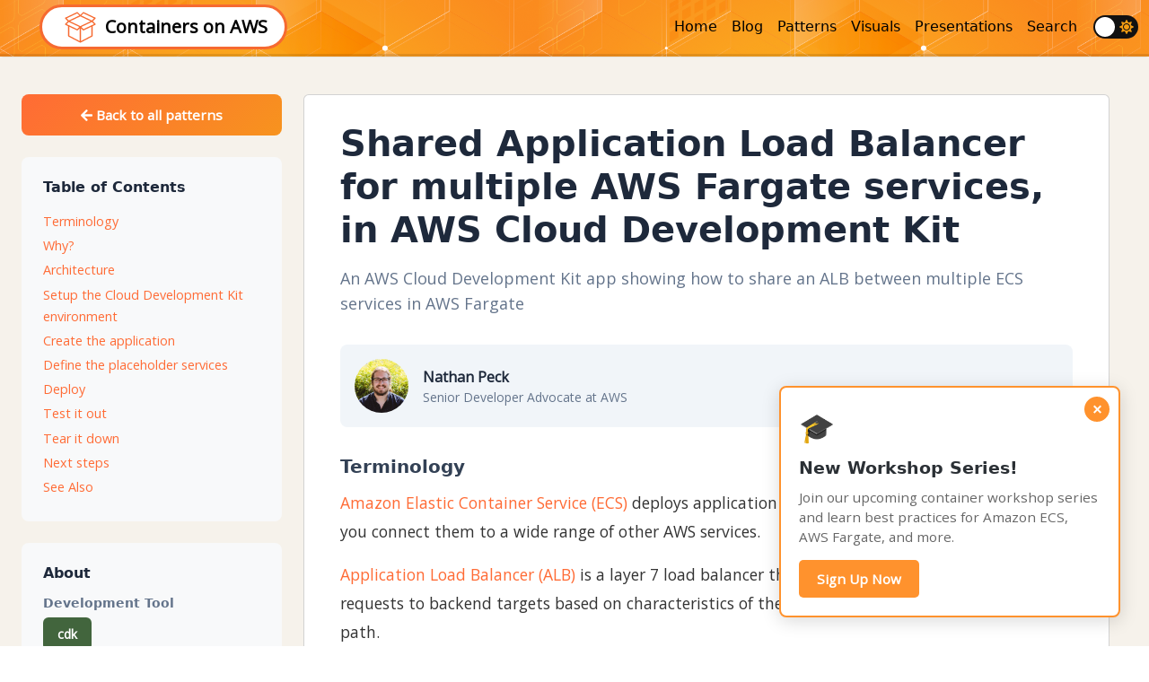

--- FILE ---
content_type: text/html
request_url: https://containersonaws.com/pattern/cdk-shared-alb-for-amazon-ecs-fargate-service/
body_size: 15436
content:
<!DOCTYPE html>
<html lang="en-us"><head>
<meta http-equiv="Content-Security-Policy" content="default-src 'self' prod.assets.shortbread.aws.dev prod.log.shortbread.aws.dev; style-src 'self' 'unsafe-inline' prod.assets.shortbread.aws.dev use.fontawesome.com; frame-src youtube.com www.youtube.com; img-src 'self' data: prod.log.shortbread.aws.dev https://containersonaws.com; script-src 'self' prod.assets.shortbread.aws.dev 'sha256-PxAUKehF6ubvLdYzohRj+x8ypQtthiufA7UC+e4HOrs=' 'sha256-47DEQpj8HBSa+/TImW+5JCeuQeRkm5NMpJWZG3hSuFU=' 'sha256-u8VtxfiiWvXyceeR8z8ivOiH5oe8wRQUJyGiHodfcQE=' 'sha256-Xjrf7u9D9s/UzkXqlzsYzqAzK0AU2b45hnAvEBqL07o=' 'sha256-HabIfBnjALoIhOLgLtFBth2cSmosIWAKYssRjlVTuYk=' 'sha256-w3JNlXEgBakZd0HEH3fO6NEaEdtLphxVk1JKIRmgEQA='; font-src 'self' data: use.fontawesome.com fonts.gstatic.com; connect-src 'self' prod.log.shortbread.aws.dev prod.tools.shortbread.aws.dev; "></meta>
  <meta property="og:url" content="https://containersonaws.com/pattern/cdk-shared-alb-for-amazon-ecs-fargate-service/">
  <meta property="og:site_name" content="Containers on AWS">
  <meta property="og:title" content="Shared Application Load Balancer for multiple AWS Fargate services, in AWS Cloud Development Kit">
  <meta property="og:description" content="An AWS Cloud Development Kit app showing how to share an ALB between multiple ECS services in AWS Fargate">
  <meta property="og:locale" content="en_us">
  <meta property="og:type" content="article">
    <meta property="article:section" content="pattern">
    <meta property="article:published_time" content="2024-02-08T00:00:00+00:00">
    <meta property="article:modified_time" content="2024-02-08T00:00:00+00:00">
    <meta property="og:image" content="https://containersonaws.com/images/social-card.png">

  
  <meta name="twitter:card" content="summary_large_image">
  <meta name="twitter:image" content="https://containersonaws.com/images/social-card.png">
  <meta name="twitter:title" content="Shared Application Load Balancer for multiple AWS Fargate services, in AWS Cloud Development Kit">
  <meta name="twitter:description" content="An AWS Cloud Development Kit app showing how to share an ALB between multiple ECS services in AWS Fargate">
      <meta name="twitter:site" content="@ecs-das">


	<script>
		
		
		if (localStorage.theme) {
			document.documentElement.classList.add(localStorage.theme);
		} else if (window.matchMedia && window.matchMedia('(prefers-color-scheme: light)').matches) {
			document.documentElement.classList.add('light')
		} else if (window.matchMedia && window.matchMedia('(prefers-color-scheme: dark)').matches) {
			document.documentElement.classList.add('dark')
		}

	</script>
	<meta charset="utf-8">
	<meta name="viewport" content="width=device-width, initial-scale=1, shrink-to-fit=no">
	<meta name="generator" content="Hugo 0.154.5">
	
	<link rel="icon" href="/images/ship.svg"><title>Shared Application Load Balancer for multiple AWS Fargate services, in AWS Cloud Development Kit | Containers on AWS</title>
	<meta
     name="description"
     content="An AWS Cloud Development Kit app showing how to share an ALB between multiple ECS services in AWS Fargate"
   /><link rel="stylesheet" href="/css/bootstrap-5.2.3.min.fdad3b03a0f47bd36af15720cd861554dcaf31296c82922e6fabcda32ce2b0df.css">

	
	

	<link rel="stylesheet" href="/css/londrinasolid.css">

	<link rel="stylesheet" href="/css/open-sans.css">

	<link rel="stylesheet" href="/css/medium.b7263cf78e4a9e0db68b6abe8b84112a630bd105d3fe94855fb5f5cc201d0b90.css">

	<style>#wm-back-to-top{z-index:999;position:fixed;display:flex;bottom:5rem;right:2rem;min-width:50px;min-height:50px;flex-direction:column;gap:8px;align-items:center;justify-content:center;box-sizing:content-box;margin:8px;padding:5px;cursor:pointer;opacity:0;overflow:hidden;transform:translateY(0)scale(1);background:0 0;border-radius:0;border-width:0;border-color:#000;border-style:solid;visibility:hidden;transition:opacity .3s ease,transform .3s ease,visibility 0s ease .3s;will-change:transform;backdrop-filter:blur(0)}#wm-back-to-top.show{transform:translateY(0);opacity:1;visibility:visible;transition:opacity .3s ease,transform .3s ease,visibility 0s ease 0s}#wm-back-to-top .icon{position:relative;display:flex;justify-content:center;line-height:0;height:auto;width:auto}#wm-back-to-top .text{position:relative;margin:0;font-size:.8rem;font-weight:500;color:#000;text-transform:uppercase}#wm-back-to-top svg{width:20px;height:20px}#wm-back-to-top path{stroke-width:5px;stroke:#000}#wm-back-to-top .btt-background{box-sizing:border-box;position:absolute;top:0;left:0;height:100%;width:100%;background-color:#d0d0d0;opacity:1;transition:opacity .3s ease}#wm-back-to-top:hover{transform:translateY(-3px);opacity:.85}#wm-back-to-top:active{transform:translateY(-3px)scale(.95)}</style>

	<style>.bg{background-color:#f8f8f8}.chroma{background-color:#f8f8f8;word-break:normal;width:100%;overflow:auto}.chroma .lntd{vertical-align:top;padding:0;margin:0;border:0}.chroma .lntable{border-spacing:0;padding:0;margin:0;border:0}.chroma .hl{background-color:#ffc}.chroma .lnt{white-space:pre;user-select:none;padding:0 .4em;color:#7f7f7f;display:block}.chroma .ln{white-space:pre;user-select:none;margin-right:.4em;padding:0 .4em;color:#7f7f7f}.chroma .line{display:block}.chroma .lntd{vertical-align:top;padding:0;margin:0;border:0}.chroma .lntable{border-spacing:0;padding:0;margin:0;border:0;width:100%}.chroma .k{color:#a2f;font-weight:700}.chroma .kc{color:#a2f;font-weight:700}.chroma .kd{color:#a2f;font-weight:700}.chroma .kn{color:#a2f;font-weight:700}.chroma .kp{color:#a2f}.chroma .kr{color:#a2f;font-weight:700}.chroma .kt{color:#0b0;font-weight:700}.chroma .na{color:#b44}.chroma .nb{color:#a2f}.chroma .nc{color:#00f}.chroma .no{color:#800}.chroma .nd{color:#a2f}.chroma .ni{color:#999;font-weight:700}.chroma .ne{color:#d2413a;font-weight:700}.chroma .nf{color:#00a000}.chroma .nl{color:#a0a000}.chroma .nn{color:#00f;font-weight:700}.chroma .nt{color:green;font-weight:700}.chroma .nv{color:#b8860b}.chroma .s{color:#b44}.chroma .sa{color:#b44}.chroma .sb{color:#b44}.chroma .sc{color:#b44}.chroma .dl{color:#b44}.chroma .sd{color:#b44;font-style:italic}.chroma .s2{color:#b44}.chroma .se{color:#b62;font-weight:700}.chroma .sh{color:#b44}.chroma .si{color:#b68;font-weight:700}.chroma .sx{color:green}.chroma .sr{color:#b68}.chroma .s1{color:#b44}.chroma .ss{color:#b8860b}.chroma .m{color:#666}.chroma .mb{color:#666}.chroma .mf{color:#666}.chroma .mh{color:#666}.chroma .mi{color:#666}.chroma .il{color:#666}.chroma .mo{color:#666}.chroma .o{color:#666}.chroma .ow{color:#a2f;font-weight:700}.chroma .c{color:#080;font-style:italic}.chroma .ch{color:#080;font-style:italic}.chroma .cm{color:#080;font-style:italic}.chroma .c1{color:#080;font-style:italic}.chroma .cs{color:#080;font-weight:700}.chroma .cp{color:#080}.chroma .cpf{color:#080}.chroma .gd{color:#a00000}.chroma .ge{font-style:italic}.chroma .gr{color:red}.chroma .gh{color:navy;font-weight:700}.chroma .gi{color:#00a000}.chroma .go{color:#888}.chroma .gp{color:navy;font-weight:700}.chroma .gs{font-weight:700}.chroma .gu{color:purple;font-weight:700}.chroma .gt{color:#04d}.chroma .gl{text-decoration:underline}.chroma .w{color:#bbb}.header{width:100%;background:#020024;background-color:#f39f86;background-image:url(/images/header-smaller.webp);background-size:600px;padding-right:calc(1.5rem * .5);padding-left:calc(1.5rem * .5);border-bottom:3px solid rgba(0,0,0,.1);display:flex;flex-wrap:wrap;flex-direction:row;justify-content:space-between;align-items:center}.header a{text-decoration:none}.brand-test{display:flex;align-items:center}.brand-test{color:#212529;cursor:pointer;text-decoration:none;font-size:2.1em;line-height:54px;margin:0;padding:0;font-family:system-ui,-apple-system,open sans,helvetica neue,Roboto,Arial,sans-serif,apple color emoji,segoe ui emoji,segoe ui symbol,noto color emoji}.brand-test img{vertical-align:middle;margin-right:.2em;height:54px}@media screen and (max-width:600px){.header{width:100%;padding:5px;background:#020024;background-color:#f39f86;background-image:url(/images/header-smaller.webp);font-size:1em}.navbar-brand{padding-top:unset;padding-bottom:unset;margin-right:unset}.logo-block{margin-left:.5rem}.extraLinks{display:none}}.sell-wrapper{display:flex;flex-direction:column;align-items:flex-start;padding-top:20px;padding-left:20px;padding-right:20px}.selling-point{flex-grow:1;flex-basis:align-items;border:1px solid rgba(0,0,0,.175);border-radius:5px;background-color:#f8f9fa;padding:40px;width:100%;max-width:1e3px;margin:0 auto;margin-bottom:40px}.selling-point-column{border:1px solid rgba(0,0,0,.175);border-radius:5px;background-color:#f8f9fa;padding:40px;margin-bottom:40px}@media screen and (min-width:768px){.sell{flex-grow:1;flex-basis:align-items;width:100%;max-width:1e3px;margin:0 auto}.selling-point-row{display:grid;grid-template-columns:1fr 1fr;grid-gap:40px}}.selling-point-column h2{padding-top:10px}.selling-point h2{padding-bottom:10px;color:#2b3035}.featured-img{width:50%;float:right;border:3px solid #ff922d;margin-left:30px}.right-center{width:40%;border-radius:5px;margin:15px 0 0 30px}@media(max-width:576px){.featured-img{width:100%;margin-bottom:15px}}.selling-point .btn,.selling-point-column .btn{font-weight:700;background-color:#ff922d;color:#fff;padding:5px 10px;font-size:1.1em;border-radius:5px;margin-right:10px;margin-top:15px}.postback .btn{font-weight:400;background-color:#ff922d;color:#fff;padding:5px 10px;font-size:1em;border-radius:5px;margin-right:10px;margin-top:15px}.index-title{color:rgba(0,0,0,.84);margin-top:20px}.index-sub{color:rgba(0,0,0,.54)}.index-text{margin-top:20px;color:rgba(0,0,0,.44)}.index-image{width:400px}.social-icon{font-size:1.5rem}.clock{margin-left:25px}.error{text-align:center!important}@media(min-width:769px){.md-nopad-right{padding-right:0!important}.md-nopad-left{padding-left:0!important}}.toc a:hover{box-shadow:0 1px;box-decoration-break:clone;-webkit-box-decoration-break:clone}.toc{margin:0 2px 40px;border:1px solid #eee;background:#f5f5f5;border-radius:8px;padding:.4em}.toc details summary{cursor:zoom-in;margin-inline-start:20px}.toc details[open] summary{cursor:zoom-out}.toc .details{display:inline;font-weight:500}.toc .inner{margin:0 20px;padding:10px 20px}.toc li ul{margin-inline-start:24px}.toc summary:focus{outline:0}.btn-orange{color:#fff!important;background-color:#ff922d}.btn-orange:hover{background-color:#f8902f}#workshop-notification{position:fixed;bottom:2rem;right:2rem;max-width:380px;background:#fff;border:2px solid #ff922d;border-radius:8px;box-shadow:0 4px 20px rgba(0,0,0,.15);padding:20px;z-index:998;transform:translateX(450px);opacity:0;transition:transform .4s ease-out,opacity .4s ease-out}#workshop-notification.show{transform:translateX(0);opacity:1}#workshop-notification .notification-content{position:relative}#workshop-notification .close-btn{position:absolute;top:-10px;right:-10px;width:28px;height:28px;background:#ff922d;color:#fff;border:none;border-radius:50%;cursor:pointer;font-size:18px;line-height:1;display:flex;align-items:center;justify-content:center;transition:background-color .2s ease;font-weight:700}#workshop-notification .close-btn:hover{background:#f8902f}#workshop-notification .notification-icon{font-size:32px;margin-bottom:10px}#workshop-notification h3{color:#2b3035;font-size:1.2em;margin:0 0 10px;font-weight:600}#workshop-notification p{color:#666;font-size:.95em;margin:0 0 15px;line-height:1.5}#workshop-notification .notification-btn{display:inline-block;background-color:#ff922d;color:#fff!important;padding:10px 20px;border-radius:5px;text-decoration:none;font-weight:600;font-size:.95em;transition:background-color .2s ease}#workshop-notification .notification-btn:hover{background-color:#f8902f}@media screen and (max-width:600px){#workshop-notification{bottom:1rem;right:1rem;left:1rem;max-width:none}#workshop-notification.show{transform:translateY(0)}#workshop-notification{transform:translateY(450px)}}</style><style>.dark{--diagram-color:#adb5bd}.dark .gist .highlight{background:#282a36}.dark .gist .blob-num,.dark .gist .blob-code-inner,.dark .gist .pl-s2,.dark .gist .pl-stj{color:#f8f8f2}.dark .gist .pl-c1{color:#8be9fd}.dark .gist .pl-enti{color:#50fa7b;font-weight:700}.dark .gist .pl-st{color:#8be9fd}.dark .gist .pl-mdr{color:#8be9fd;font-weight:400}.dark .gist .pl-ms1{background:#ffb86c}.dark .gist .pl-c,.dark .gist .pl-c span,.dark .gist .pl-pdc{color:#6272a4;font-style:italic}.dark .gist .pl-cce,.dark .gist .pl-cn,.dark .gist .pl-coc,.dark .gist .pl-enc,.dark .gist .pl-ens,.dark .gist .pl-kos,.dark .gist .pl-kou,.dark .gist .pl-mh .pl-pdh,.dark .gist .pl-mp,.dark .gist .pl-mp1 .pl-sf,.dark .gist .pl-mq,.dark .gist .pl-pde,.dark .gist .pl-pse,.dark .gist .pl-pse .pl-s2,.dark .gist .pl-mp .pl-s3,.dark .gist .pl-smi,.dark .gist .pl-stp,.dark .gist .pl-sv,.dark .gist .pl-v,.dark .gist .pl-vi,.dark .gist .pl-vpf,.dark .gist .pl-mri,.dark .gist .pl-va,.dark .gist .pl-vpu{color:#8be9fd}.dark .gist .pl-cos,.dark .gist .pl-ml,.dark .gist .pl-pds,.dark .gist .pl-s,.dark .gist .pl-s1,.dark .gist .pl-sol{color:#f1fa8c}.dark .gist .pl-e,.dark .gist .pl-ef,.dark .gist .pl-en,.dark .gist .pl-enf,.dark .gist .pl-enm,.dark .gist .pl-entc,.dark .gist .pl-entm,.dark .gist .pl-eoac,.dark .gist .pl-eoac .pl-pde,.dark .gist .pl-eoi,.dark .gist .pl-mai .pl-sf,.dark .gist .pl-mm,.dark .gist .pl-pdv,.dark .gist .pl-som,.dark .gist .pl-sr,.dark .gist .pl-vo{color:#50fa7b}.dark .gist .pl-ent,.dark .gist .pl-eoa,.dark .gist .pl-eoai,.dark .gist .pl-eoai .pl-pde,.dark .gist .pl-k,.dark .gist .pl-ko,.dark .gist .pl-kolp,.dark .gist .pl-mc,.dark .gist .pl-mr,.dark .gist .pl-ms,.dark .gist .pl-s3,.dark .gist .pl-smc,.dark .gist .pl-smp,.dark .gist .pl-sok,.dark .gist .pl-sra,.dark .gist .pl-src,.dark .gist .pl-sre{color:#ff79c6}.dark .gist .pl-mb,.dark .gist .pl-pdb{color:#f1fa8c;font-weight:700}.dark .gist .pl-mi,.dark .gist .pl-pdi{color:#ff79c6;font-style:italic}.dark .gist .pl-pdc1,.dark .gist .pl-scp{color:#8be9fd}.dark .gist .pl-sc,.dark .gist .pl-sf,.dark .gist .pl-mo,.dark .gist .pl-entl{color:#ffb86c}.dark .gist .pl-mi1,.dark .gist .pl-mdht{color:#50fa7b;background:rgba(0,64,0,.5)}.dark .gist .pl-md,.dark .gist .pl-mdhf{color:#ff79c6;background:rgba(64,0,0,.5)}.dark .gist .pl-mdh,.dark .gist .pl-mdi{color:#50fa7b;font-weight:400}.dark .gist .pl-ib,.dark .gist .pl-id,.dark .gist .pl-ii,.dark .gist .pl-iu{background:#50fa7b;color:#282a36}.dark .gist .highlight{background:#282a36}.dark .gist .blob-num,.dark .gist .blob-code-inner,.dark .gist .pl-s2,.dark .gist .pl-stj{color:#f8f8f2}.dark .gist .pl-c1{color:#8be9fd}.dark .gist .pl-enti{color:#50fa7b;font-weight:700}.dark .gist .pl-st{color:#8be9fd}.dark .gist .pl-mdr{color:#8be9fd;font-weight:400}.dark .gist .pl-ms1{background:#ffb86c}.dark .gist .pl-c,.dark .gist .pl-c span,.dark .gist .pl-pdc{color:#6272a4;font-style:italic}.dark .gist .pl-cce,.dark .gist .pl-cn,.dark .gist .pl-coc,.dark .gist .pl-enc,.dark .gist .pl-ens,.dark .gist .pl-kos,.dark .gist .pl-kou,.dark .gist .pl-mh .pl-pdh,.dark .gist .pl-mp,.dark .gist .pl-mp1 .pl-sf,.dark .gist .pl-mq,.dark .gist .pl-pde,.dark .gist .pl-pse,.dark .gist .pl-pse .pl-s2,.dark .gist .pl-mp .pl-s3,.dark .gist .pl-smi,.dark .gist .pl-stp,.dark .gist .pl-sv,.dark .gist .pl-v,.dark .gist .pl-vi,.dark .gist .pl-vpf,.dark .gist .pl-mri,.dark .gist .pl-va,.dark .gist .pl-vpu{color:#8be9fd}.dark .gist .pl-cos,.dark .gist .pl-ml,.dark .gist .pl-pds,.dark .gist .pl-s,.dark .gist .pl-s1,.dark .gist .pl-sol{color:#f1fa8c}.dark .gist .pl-e,.dark .gist .pl-ef,.dark .gist .pl-en,.dark .gist .pl-enf,.dark .gist .pl-enm,.dark .gist .pl-entc,.dark .gist .pl-entm,.dark .gist .pl-eoac,.dark .gist .pl-eoac .pl-pde,.dark .gist .pl-eoi,.dark .gist .pl-mai .pl-sf,.dark .gist .pl-mm,.dark .gist .pl-pdv,.dark .gist .pl-som,.dark .gist .pl-sr,.dark .gist .pl-vo{color:#50fa7b}.dark .gist .pl-ent,.dark .gist .pl-eoa,.dark .gist .pl-eoai,.dark .gist .pl-eoai .pl-pde,.dark .gist .pl-k,.dark .gist .pl-ko,.dark .gist .pl-kolp,.dark .gist .pl-mc,.dark .gist .pl-mr,.dark .gist .pl-ms,.dark .gist .pl-s3,.dark .gist .pl-smc,.dark .gist .pl-smp,.dark .gist .pl-sok,.dark .gist .pl-sra,.dark .gist .pl-src,.dark .gist .pl-sre{color:#ff79c6}.dark .gist .pl-mb,.dark .gist .pl-pdb{color:#f1fa8c;font-weight:700}.dark .gist .pl-mi,.dark .gist .pl-pdi{color:#ff79c6;font-style:italic}.dark .gist .pl-pdc1,.dark .gist .pl-scp{color:#8be9fd}.dark .gist .pl-sc,.dark .gist .pl-sf,.dark .gist .pl-mo,.dark .gist .pl-entl{color:#ffb86c}.dark .gist .pl-mi1,.dark .gist .pl-mdht{color:#50fa7b;background:rgba(0,64,0,.5)}.dark .gist .pl-md,.dark .gist .pl-mdhf{color:#ff79c6;background:rgba(64,0,0,.5)}.dark .gist .pl-mdh,.dark .gist .pl-mdi{color:#50fa7b;font-weight:400}.dark .gist .pl-ib,.dark .gist .pl-id,.dark .gist .pl-ii,.dark .gist .pl-iu{background:#50fa7b;color:#282a36}.dark .gist{color:#000}.dark .gist .render-container .render-viewer-error,.dark .gist .render-container .render-viewer-fatal,.dark .gist .render-container .octospinner{display:none}.dark .gist .gist-render iframe{width:100%}.dark .gist pre{font:inherit;line-height:inherit;white-space:pre}.dark .gist .gist-file{border:1px solid #ddd;border-bottom:1px solid #ccc;border-radius:3px;font-family:Consolas,liberation mono,Courier,monospace;margin-bottom:1em}.dark .gist .gist-file.gist-render{border:none}.dark .gist .gist-file .gist-meta{background-color:#282a36;color:#999;font:12px helvetica neue,Helvetica,arial,freesans,clean,sans-serif;overflow:hidden;padding:10px}.dark .gist .gist-file .gist-meta a{color:#888;font-weight:700;text-decoration:none}.dark .gist .gist-file .gist-data{background-color:#282a36;border-bottom:1px solid #aaa;font-size:100%;overflow:auto;word-wrap:normal}.dark .gist .gist-file.scroll .gist-data{bottom:30px;left:0;overflow:scroll;position:absolute;right:0;top:0}.dark .gist .gist-file.scroll .gist-meta{bottom:0;left:0;position:absolute;right:0}.dark .gist .gist-file .gist-data .line-data{padding:.5em!important}.dark .gist .gist-file .gist-data .line-pre{background:0 0!important;border:none!important;color:#f8f8f2;font-family:Consolas,liberation mono,Courier,monospace;font-size:12px;margin:0!important;padding:0!important}.dark .gist .gist-file .gist-data .gist-highlight{background:0 0!important}.dark .gist .gist-file .gist-data .line-numbers{color:#aaa;padding:.5em;text-align:right}.dark .gist .gist-file .gist-data .line-numbers .line-number{font-size:12px;clear:right;display:block}@media only screen and (max-width:860px){.dark .gist{font-size:10px}.dark .gist .gist-file .gist-meta{font:10px helvetica neue,Helvetica,arial,freesans,clean,sans-serif}.dark .gist .gist-file .gist-data{font-size:10px}.dark .gist .gist-file .gist-data .line-pre{font:10px liberation mono,Courier,monospace;font-family:Consolas,liberation mono,Courier,monospace}.dark .gist .gist-file .gist-data .line-numbers .line-number{font-family:Consolas,liberation mono,Courier,monospace;font-size:10px}.dark .gist pre{font-size:10px}}.dark .bg{color:#f8f8f2;background-color:#362b28}.dark .chroma{color:#f8f8f2;background-color:#282a36;word-break:normal;width:100%;overflow:auto}.dark .chroma .lntd{vertical-align:top;padding:0;margin:0;border:0}.dark .chroma .lntable{border-spacing:0;padding:0;margin:0;border:0}.dark .chroma .hl{background-color:#ffc}.dark .chroma .lnt{white-space:pre;user-select:none;padding:0 .4em;color:#7f7f7f;display:block}.dark .chroma .ln{white-space:pre;user-select:none;margin-right:.4em;padding:0 .4em;color:#7f7f7f}.dark .chroma .line{display:block}.dark .chroma .lntd{vertical-align:top;padding:0;margin:0;border:0}.dark .chroma .lntable{border-spacing:0;padding:0;margin:0;border:0;width:100%}.dark .chroma .k{color:#ff79c6}.dark .chroma .kc{color:#ff79c6}.dark .chroma .kd{color:#8be9fd;font-style:italic}.dark .chroma .kn{color:#ff79c6}.dark .chroma .kp{color:#ff79c6}.dark .chroma .kr{color:#ff79c6}.dark .chroma .kt{color:#8be9fd}.dark .chroma .na{color:#50fa7b}.dark .chroma .nb{color:#8be9fd;font-style:italic}.dark .chroma .nc{color:#50fa7b}.dark .chroma .nf{color:#50fa7b}.dark .chroma .nl{color:#8be9fd;font-style:italic}.dark .chroma .nt{color:#ff79c6}.dark .chroma .nv{color:#8be9fd;font-style:italic}.dark .chroma .vc{color:#8be9fd;font-style:italic}.dark .chroma .vg{color:#8be9fd;font-style:italic}.dark .chroma .vi{color:#8be9fd;font-style:italic}.dark .chroma .s{color:#f1fa8c}.dark .chroma .sa{color:#f1fa8c}.dark .chroma .sb{color:#f1fa8c}.dark .chroma .sc{color:#f1fa8c}.dark .chroma .dl{color:#f1fa8c}.dark .chroma .sd{color:#f1fa8c}.dark .chroma .s2{color:#f1fa8c}.dark .chroma .se{color:#f1fa8c}.dark .chroma .sh{color:#f1fa8c}.dark .chroma .si{color:#f1fa8c}.dark .chroma .sx{color:#f1fa8c}.dark .chroma .sr{color:#f1fa8c}.dark .chroma .s1{color:#f1fa8c}.dark .chroma .ss{color:#f1fa8c}.dark .chroma .m{color:#bd93f9}.dark .chroma .mb{color:#bd93f9}.dark .chroma .mf{color:#bd93f9}.dark .chroma .mh{color:#bd93f9}.dark .chroma .mi{color:#bd93f9}.dark .chroma .il{color:#bd93f9}.dark .chroma .mo{color:#bd93f9}.dark .chroma .o{color:#ff79c6}.dark .chroma .ow{color:#ff79c6}.dark .chroma .c{color:#6272a4}.dark .chroma .ch{color:#6272a4}.dark .chroma .cm{color:#6272a4}.dark .chroma .c1{color:#6272a4}.dark .chroma .cs{color:#6272a4}.dark .chroma .cp{color:#ff79c6}.dark .chroma .cpf{color:#ff79c6}.dark .chroma .gd{color:#f55}.dark .chroma .ge{text-decoration:underline}.dark .chroma .gh{font-weight:700}.dark .chroma .gi{color:#50fa7b;font-weight:700}.dark .chroma .go{color:#44475a}.dark .chroma .gu{font-weight:700}.dark .chroma .gl{text-decoration:underline}.dark body{background:#232323;color:#f0f0f0}.dark a{color:coral}.dark p{color:#f0f0f0}.dark .navbar-brand{color:#000;line-height:30px}.dark .nav-link:hover,.dark .nav-link:focus{color:rgba(255,255,255,.75)}.dark .nav-link:focus-visible{outline:0;box-shadow:0 0 0 .25rem #0d6efd40}.dark svg .dark{stroke:#fafafa}.dark svg .fill-dark{fill:#fafafa}.dark svg .fill-light{fill:#212121}.dark .featured-img-row-visuals{filter:invert(93%)hue-rotate(180deg)}.dark .dropdown-menu{--bs-dropdown-bg:#212529;--bs-dropdown-zindex:1000;--bs-dropdown-min-width:10rem;--bs-dropdown-padding-x:0;--bs-dropdown-padding-y:.5rem;--bs-dropdown-spacer:.125rem;--bs-dropdown-font-size:1rem;--bs-dropdown-color:#adb5bd;--bs-dropdown-border-color:rgba(255, 255, 255, .15);--bs-dropdown-border-radius:.375rem;--bs-dropdown-border-width:1px;--bs-dropdown-inner-border-radius:calc(var(--bs-border-radius) - var(--bs-border-width));--bs-dropdown-divider-bg:rgb(255, 255, 255, 0.15);--bs-dropdown-divider-margin-y:.5rem;--bs-dropdown-box-shadow:0 .5rem 1rem rgba(0, 0, 0, .15);--bs-dropdown-link-color:#212529;--bs-dropdown-link-hover-color:#0a58ca;--bs-dropdown-link-hover-bg:#f8f9fa;--bs-dropdown-link-active-color:#fff;--bs-dropdown-link-active-bg:#0d6efd;--bs-dropdown-link-disabled-color:rgba(173, 181, 189, .5);--bs-dropdown-item-padding-x:1rem;--bs-dropdown-item-padding-y:.25rem;--bs-dropdown-header-color:#6c757d;--bs-dropdown-header-padding-x:1rem;--bs-dropdown-header-padding-y:.5rem}.dark .dropdown-item{color:#adb5bd}.dark .dropdown-item:hover,.dark .dropdown-item:focus{color:#fff;background-color:rgba(255,255,255,.15)}.dark .dropdown-item.active,.dark .dropdown-item:active{color:#fff;text-decoration:none;background-color:#0d6efd}.dark .filters{background-color:#333}.dark .site-content{background:#282624}.dark a:hover{color:#ccc;text-decoration:none}.dark .mediumnavigation{background:#232323}.dark .footer{color:#f0f0f0}.dark .fa-heart{color:#f08080}.dark .fa-github{color:#fff}.dark .fa-linkedin{color:#0072b1}.dark .fa-twitter{color:#1da1f2}.dark .fa-youtube{color:red;opacity:75%}.dark .fa-comment{color:#5bc236}.dark .card{background-color:#2b3035}.dark .title-text{color:#f5f5f5}.dark .listfeaturedtag h4.card-text,.dark .listrecent h4.card-text{color:#ccc}.dark span.post-date,.dark span.post-read{color:#ccc}.dark span.post-read-more a{color:rgba(255,255,255,.44)}.dark span.post-read-more a:hover{color:rgba(255,255,255,.8)}.dark .section-title span{border-bottom:1px solid #ccc}.dark .section-title h2{border-bottom:1px solid #323232}.dark pre{color:#f0f0f0}.dark ul.tags li a{color:coral;background:#333}.dark .post-top-meta span{color:#f0f0f0}.dark .article-post{color:#f0f0f0}.dark .share{color:#f0f0f0}.dark .share a{color:coral}.dark .visual-design-card .content{box-shadow:5px 5px 15px -3px rgba(149,149,149,.1),0 4px 6px -4px rgba(104,103,103,.1);background-color:#2b3035}.dark .visual-design-card .card-title{color:#f0f0f0}.dark .visual-design-card .card-text{color:#f0f0f0}.dark .btn.subscribe{background-color:coral;border-color:coral;color:#232323;fill:#232323}.dark .toc{background:#2e2e33;color:#dadadb;border:#333}.dark #wm-back-to-top .btt-background{background-color:#f5f5f5}.dark .searcher{color:#adb5bd;background-color:#212529;border:1px solid #495057}.dark .searcher::-webkit-input-placeholder{color:#adb5bd}.dark .selling-point{border:1px solid rgba(255,255,255,.15);background-color:#2b3035}.dark .selling-point-column{border:1px solid rgba(255,255,255,.15);background-color:#2b3035}.dark .selling-point h2{color:#fff}.dark .selling-point .btn:hover{color:#fff}.dark .pagination-btn,.dark .pagination-page-btn{background:#2b3035;color:#f1f5f9;border-color:#334155}.dark .pagination-btn:hover,.dark .pagination-page-btn:hover{background:#334155;border-color:coral;color:coral}.dark .pagination-page-btn.active{background:coral;color:#fff;border-color:coral}.dark .pagination-btn:disabled{background:#454545;color:#6b7280;border-color:#52525b;opacity:.6}.dark .pattern-card{background-color:#2b3035;color:#fff}.dark .pattern-title a{color:#fff}.dark .codeBlockTopper,.dark .filter-section{background-color:#2b3035}.dark .tabs-nav{background:#2b3035;border-bottom-color:#334155}.dark .tab-item.is-active{background:#2b3035;border-bottom-color:#334155}.dark .btn-back-patterns,.dark .filter-category-title{color:#fff}.dark .pattern-page-title{color:#fff}.dark .pattern-author-card{background-color:#2b3035;border-color:#334155}.dark .author-name{color:#fff}.dark .author-title{color:grey}.dark .pattern-content code{background:#2b3035}.dark .pattern-main-content{background-color:#2b3035;border-color:#334155}.dark .pattern-main-content h4{color:#fff}.dark .pattern-toc{background-color:#2b3035;color:#f1f5f9}.dark .pattern-toc h3{color:#f1f5f9}.dark .pattern-about{background-color:#2b3035}.dark .pattern-about h3{color:#f1f5f9}.dark .custom-tabs,.dark .code-embed-wrapper{border-color:#334155}.dark .tabs-nav{background:#1e293b;border-bottom-color:#334155}.dark .tab-item{color:#94a3b8}.dark .tab-item:hover{background:#334155;color:#f1f5f9}.dark .tab-item.is-active{background:#0f172a;color:coral}.dark .codeBlockTopper .badge{background:#334155;color:#cbd5e1}.dark .codeBlockTopperButtons .btn{background:#0f172a;color:#cbd5e1;border-color:#334155}.dark .codeBlockTopperButtons .btn:hover{background:#334155;border-color:#475569}.dark .pattern-card{background:#1e293b;border-color:#334155}.dark .pattern-card:hover{border-color:coral}.dark .filter-section{background:#1e293b;border-color:#334155}.dark .filter-header{border-bottom-color:#334155}.dark .filter-category-title{color:#f1f5f9}.dark .search-box input{background:#0f172a;border-color:#334155;color:#f1f5f9}.dark .pagination-container{border-top-color:#334155}.dark .pagination-btn,.dark .pagination-page-btn{background:#2b3035;color:#f1f5f9;border-color:#334155}.dark .pagination-btn:hover:not(:disabled),.dark .pagination-page-btn:hover{background:#334155;border-color:coral;color:coral}.dark .pagination-btn:disabled{background:#1e293b;opacity:.5}.dark .pagination-page-btn.active{background:coral;color:#fff;border-color:coral}.dark .pattern-title a{color:#f1f5f9}.dark .pattern-title a:hover{color:coral}.dark .pattern-navigation{border-top-color:#334155}.dark #workshop-notification{background:#2b3035;border-color:#ff922d}.dark #workshop-notification h3{color:#f1f5f9}.dark #workshop-notification p{color:#cbd5e1}.dark #workshop-notification .close-btn{background:#ff922d;color:#fff}.dark #workshop-notification .close-btn:hover{background:#f8902f}.dark #workshop-notification .notification-btn{background-color:#ff922d;color:#fff}.dark #workshop-notification .notification-btn:hover{background-color:#f8902f}</style>
	<link rel="stylesheet" href="https://prod.assets.shortbread.aws.dev/shortbread.css">
</head>
<body><nav class="navbar navbar-expand-md navbar-light nav-bg fixed-top mediumnavigation">
    <div class="header">
        <a class="navbar-brand" href="/">
        
            
                <div class="logo-block">
                    <svg height="35" viewBox="0 0 512 512" width="45" xmlns="http://www.w3.org/2000/svg">
                      <g id="1">
                        <path
                          d="m460.143 156.002 42.929-42.929c4.89-4.892 3.447-13.154-2.79-16.109l-190-90c-3.82-1.809-8.364-1.022-11.353 1.966l-42.929 42.93-42.928-42.929c-2.988-2.988-7.531-3.775-11.353-1.966l-190 90c-6.249 2.96-7.673 11.226-2.79 16.109l42.929 42.929-42.929 42.928c-4.891 4.891-3.448 13.154 2.79 16.109l44.281 20.975v159.987c0 3.713 2.057 7.12 5.342 8.85.867.456 189.513 99.749 190.132 100.059 2.762 1.409 6.114 1.512 9.183-.059-7.444 3.919 182.658-96.136 190-100 3.286-1.729 5.343-5.137 5.343-8.85v-159.987l44.281-20.975c6.251-2.961 7.67-11.227 2.79-16.109zm-204.143 78.935-166.64-78.935 166.64-78.934 166.639 78.934zm52.088-206.88 170.808 80.909-34.983 34.983-170.809-80.909zm-104.175 0 34.982 34.983-170.807 80.908-34.983-34.983zm-135.825 140 170.807 80.909-34.982 34.983-170.808-80.909zm7.913 77.432 125.719 59.55c3.833 1.816 8.377 1.01 11.353-1.966l32.927-32.928v209.294l-170-89.474v-144.476zm359.999 144.476-170 89.474v-209.294l32.929 32.929c2.977 2.977 7.522 3.781 11.353 1.966l125.718-59.551zm-127.912-106.017-34.983-34.983 170.808-80.909 34.983 34.983z" />
                      </g>
                    </svg>
                    Containers on AWS
                  </div>
                </a>
        
        <button class="navbar-toggler" type="button" data-bs-toggle="collapse" data-bs-target="#navbarMediumish" aria-expanded="false" aria-label="Toggle navigation">
            <span class="navbar-toggler-icon"></span>
        </button>

        
        <div class="collapse navbar-collapse flex-row justify-content-end" id="navbarMediumish">
            
            <ul class="navbar-nav ml-lg-0">
                
                    
                        <li class="nav-item ">
                            <a class="nav-link" href="/">Home <span class="sr-only"></span></a>
                        </li>
                    
              
                    
                        <li class="nav-item ">
                            <a class="nav-link" href="/blog">Blog <span class="sr-only"></span></a>
                        </li>
                    
              
                    
                        <li class="nav-item ">
                            <a class="nav-link" href="/pattern">Patterns <span class="sr-only"></span></a>
                        </li>
                    
              
                    
                        <li class="nav-item ">
                            <a class="nav-link" href="/visuals">Visuals <span class="sr-only"></span></a>
                        </li>
                    
              
                    
                        <li class="nav-item ">
                            <a class="nav-link" href="/presentations">Presentations <span class="sr-only"></span></a>
                        </li>
                    
              
                    
                        <li class="nav-item ">
                            <a class="nav-link" href="/search">Search <span class="sr-only"></span></a>
                        </li>
                    
              
            </ul>

            
            <div class="dark-mode-switch d-flex">
                <input type="checkbox" class="checkbox" id="btnSwitch" />
                <label class="label" for="btnSwitch">
                    <i class="fas fa-moon"></i>
                    <i class="fas fa-sun"></i>
                    <div class="ball"></div>
                </label>
            </div>
        </div>
        
    </div>
</nav>

        <div class="site-content">
            <div class="container">
    
    
    <link rel="stylesheet" href="/css/pattern-styles.css">
    

    
    
    <script src="/js/pattern-tabs.js"></script>
    

    <div class="main-content">
        <div class="container">
            <div class="row">
                
                <div class="col-md-3 pl-0">
                    <div class="pattern-sidebar-left sticky-top sticky-top-offset">
                        
                        <a href="/pattern/" class="btn-back-patterns">
                            <i class="fas fa-arrow-left"></i> Back to all patterns
                        </a>

                        <div class="pattern-toc">
                            <h3>Table of Contents</h3>
                            <nav id="TableOfContents">
  <ul>
    <li>
      <ul>
        <li>
          <ul>
            <li><a href="#terminology">Terminology</a></li>
            <li><a href="#why">Why?</a></li>
            <li><a href="#architecture">Architecture</a></li>
            <li><a href="#setup-the-cloud-development-kit-environment">Setup the Cloud Development Kit environment</a></li>
            <li><a href="#create-the-application">Create the application</a></li>
            <li><a href="#define-the-placeholder-services">Define the placeholder services</a></li>
            <li><a href="#deploy">Deploy</a></li>
            <li><a href="#test-it-out">Test it out</a></li>
            <li><a href="#tear-it-down">Tear it down</a></li>
            <li><a href="#next-steps">Next steps</a></li>
            <li><a href="#see-also">See Also</a></li>
          </ul>
        </li>
      </ul>
    </li>
  </ul>
</nav>
                        </div>
                        <div class="pattern-about">
                            <h3>About</h3>

                            <div class="about-section">
                                    <h4>Development Tool</h4>
                                    <span class="badge-about badge-tool">cdk</span>
                                </div><div class="about-section">
                                    <h4>Type</h4>
                                    <span class="badge-about badge-type">pattern</span>
                                </div>
                            <div class="about-section" style="margin-top: 1.5rem; padding-top: 1.5rem; border-top: 1px solid #e2e8f0;">
                                <a href="https://github.com/aws-samples/container-patterns/issues/new?template=issue.md" target="_blank" style="color: #ff6b35; text-decoration: none; font-size: 0.875rem; display: flex; align-items: center; gap: 0.5rem;">
                                    <i class="fas fa-flag"></i> Report an issue with this pattern
                                </a>
                            </div>
                        </div>
                    </div>
                </div>

                
                <div class="col-md-9">
                    <div class="pattern-main-content">
                        
                        <h1 class="pattern-page-title">Shared Application Load Balancer for multiple AWS Fargate services, in AWS Cloud Development Kit</h1>

                        <p class="pattern-page-description">An AWS Cloud Development Kit app showing how to share an ALB between multiple ECS services in AWS Fargate</p><div class="pattern-author-card"><img class="author-avatar" src="/images/authors/nathanpeck.jpg" alt="Nathan Peck">
                                <div class="author-info">
                                    <div class="author-name">Nathan Peck</div>
                                    <div class="author-title">Senior Developer Advocate at AWS</div>
                                </div></div>
                        <div class="pattern-content">
                            <h4 id="terminology">Terminology</h4>
<p><a href="https://aws.amazon.com/ecs/">Amazon Elastic Container Service (ECS)</a> deploys application containers on your behalf, and helps you connect them to a wide range of other AWS services.</p>
<p><a href="https://aws.amazon.com/elasticloadbalancing/application-load-balancer/">Application Load Balancer (ALB)</a> is a layer 7 load balancer that is HTTP aware. It can route HTTP requests to backend targets based on characteristics of the request such as hostname or request path.</p>
<p>ECS integrates ALB as an ingress that can send traffic to your application containers. You can configure a single public facing Application Load Balancer to route traffic to multiple different ECS services.</p>
<p><a href="https://aws.amazon.com/cdk/">AWS Cloud Development Kit</a> is an open source software framework that helps you create and configure AWS resources using familiar programming languages.</p>
<p>This pattern will demonstrate how to use AWS Cloud Development Kit to deploy two sample containers as ECS services, and configure an application load balancer as a shared ingress that does path based routing to the two services.</p>
<h4 id="why">Why?</h4>
<p>You may wish to provision a single shared ALB for multiple ECS services for the following reasons:</p>
<ul>
<li>Reduce cost - Each ALB has an hourly charge associated with it. Therefore it is more cost efficient to use a single shared ALB, backed by multiple different services, rather than provisioning a separate ALB for each service. Additionally, as each public facing ALB consumes public IPv4 addresses, you may wish to decrease the number of IPv4 addresses that your architecture utilizes.</li>
<li>Service discovery - Rather than needing to keep track of different DNS names for each service you deploy, you can route all traffic to a single DNS name. The routing rules inside of the application load balancer will separate out the HTTP traffic to the appropriate service.</li>
</ul>
<h4 id="architecture">Architecture</h4>
<p>The following diagram shows the architecture that you will be deploying:</p>
<p><img src="diagram.svg" alt=""></p>
<ul>
<li>Two different ECS services are deployed in AWS Fargate: <code>service-one</code> and <code>service-two</code>. Each service can be independently scaled up and down if that particular service has more load than the other service.</li>
<li>A single, shared, internet-facing Application Load Balancer serves as ingress to both services.</li>
<li>The ALB has two target groups, with HTTP routing rules that match HTTP paths <code>/service-one*</code> and <code>/service-two*</code>.</li>
<li>Incoming web traffic is distributed to the appropriate backend service based on the path of the HTTP request.</li>
</ul>
<p>This approach can be generalized to many types of deployment such as an API that is backed by multiple microservices that fulfill different business functions. For example an REST style API could be implemented as:</p>
<ul>
<li><code>http://api.mycompany.com/user/*</code> routing to the <code>user</code> service</li>
<li><code>http://api.mycompany.com/payment/*</code> routing to the <code>payment</code> service</li>
</ul>
<h4 id="setup-the-cloud-development-kit-environment">Setup the Cloud Development Kit environment</h4>
<p>To use this pattern you need the <a href="https://nodejs.org/en">Node.js</a> JavaScript runtime.</p>
<p>Next you need to define some environment dependencies so that you can install AWS Cloud Development Kit. Create the following local files:</p>
<div class="custom-tabs" id="tabs-9a4657a251edd40cd659ef03c0fab1b20">
  <div class="tabs">
    <ul class="tabs-nav" role="tablist" id="tabs-nav-9a4657a251edd40cd659ef03c0fab1b20">
    </ul>
  </div>
  <div class="tabs-content">
    
<div class="tab-content is-active"
     role="tabpanel"
     data-tab="0"
     data-title="package.json">
  <div class="code-embed-wrapper">
  <div class="codeBlockTopper">
    <div>
      <span class="badge">File: package.json</span>
      <span class="badge">Language: json</span>
    </div>
    <div class="codeBlockTopperButtons">
      <button type="button" class="download-code btn" data-code-id="code-7820e60e0fce84461ba622d92e86148a-0" data-filename="package.json">Download</button>
      <button type="button" class="copy-code btn" data-code-id="code-7820e60e0fce84461ba622d92e86148a-0">Copy</button>
    </div>
  </div>
  <div class="code-block-content" id="code-7820e60e0fce84461ba622d92e86148a-0"><div class="highlight"><div class="chroma">
<table class="lntable"><tr><td class="lntd">
<pre tabindex="0" class="chroma"><code><span class="lnt"> 1
</span><span class="lnt"> 2
</span><span class="lnt"> 3
</span><span class="lnt"> 4
</span><span class="lnt"> 5
</span><span class="lnt"> 6
</span><span class="lnt"> 7
</span><span class="lnt"> 8
</span><span class="lnt"> 9
</span><span class="lnt">10
</span><span class="lnt">11
</span><span class="lnt">12
</span><span class="lnt">13
</span><span class="lnt">14
</span><span class="lnt">15
</span><span class="lnt">16
</span><span class="lnt">17
</span><span class="lnt">18
</span><span class="lnt">19
</span><span class="lnt">20
</span><span class="lnt">21
</span></code></pre></td>
<td class="lntd">
<pre tabindex="0" class="chroma"><code class="language-json" data-lang="json"><span class="line"><span class="cl"><span class="p">{</span>
</span></span><span class="line"><span class="cl">  <span class="nt">&#34;name&#34;</span><span class="p">:</span> <span class="s2">&#34;fargate-shared-alb&#34;</span><span class="p">,</span>
</span></span><span class="line"><span class="cl">  <span class="nt">&#34;version&#34;</span><span class="p">:</span> <span class="s2">&#34;1.0.0&#34;</span><span class="p">,</span>
</span></span><span class="line"><span class="cl">  <span class="nt">&#34;description&#34;</span><span class="p">:</span> <span class="s2">&#34;Two fargate services with a shared Application Load Balancer&#34;</span><span class="p">,</span>
</span></span><span class="line"><span class="cl">  <span class="nt">&#34;private&#34;</span><span class="p">:</span> <span class="kc">true</span><span class="p">,</span>
</span></span><span class="line"><span class="cl">  <span class="nt">&#34;scripts&#34;</span><span class="p">:</span> <span class="p">{</span>
</span></span><span class="line"><span class="cl">    <span class="nt">&#34;build&#34;</span><span class="p">:</span> <span class="s2">&#34;tsc&#34;</span><span class="p">,</span>
</span></span><span class="line"><span class="cl">    <span class="nt">&#34;watch&#34;</span><span class="p">:</span> <span class="s2">&#34;tsc -w&#34;</span><span class="p">,</span>
</span></span><span class="line"><span class="cl">    <span class="nt">&#34;cdk&#34;</span><span class="p">:</span> <span class="s2">&#34;cdk&#34;</span>
</span></span><span class="line"><span class="cl">  <span class="p">},</span>
</span></span><span class="line"><span class="cl">  <span class="nt">&#34;license&#34;</span><span class="p">:</span> <span class="s2">&#34;Apache-2.0&#34;</span><span class="p">,</span>
</span></span><span class="line"><span class="cl">  <span class="nt">&#34;devDependencies&#34;</span><span class="p">:</span> <span class="p">{</span>
</span></span><span class="line"><span class="cl">    <span class="nt">&#34;@types/node&#34;</span><span class="p">:</span> <span class="s2">&#34;^8.10.38&#34;</span><span class="p">,</span>
</span></span><span class="line"><span class="cl">    <span class="nt">&#34;aws-cdk&#34;</span><span class="p">:</span> <span class="s2">&#34;2.126.0&#34;</span><span class="p">,</span>
</span></span><span class="line"><span class="cl">    <span class="nt">&#34;typescript&#34;</span><span class="p">:</span> <span class="s2">&#34;~4.6.0&#34;</span>
</span></span><span class="line"><span class="cl">  <span class="p">},</span>
</span></span><span class="line"><span class="cl">  <span class="nt">&#34;dependencies&#34;</span><span class="p">:</span> <span class="p">{</span>
</span></span><span class="line"><span class="cl">    <span class="nt">&#34;aws-cdk-lib&#34;</span><span class="p">:</span> <span class="s2">&#34;2.126.0&#34;</span><span class="p">,</span>
</span></span><span class="line"><span class="cl">    <span class="nt">&#34;constructs&#34;</span><span class="p">:</span> <span class="s2">&#34;^10.0.0&#34;</span>
</span></span><span class="line"><span class="cl">  <span class="p">}</span>
</span></span><span class="line"><span class="cl"><span class="p">}</span></span></span></code></pre></td></tr></table>
</div>
</div></div>
</div>
<script>

if (!window.codeBlockHandlersRegistered) {
  window.codeBlockHandlersRegistered = true;

  
  document.addEventListener('click', function(e) {
    if (e.target.classList.contains('copy-code')) {
      var btn = e.target;
      var codeId = btn.getAttribute('data-code-id');
      var codeBlock = document.getElementById(codeId);

      if (!codeBlock) {
        btn.textContent = 'Error!';
        setTimeout(function() { btn.textContent = 'Copy'; }, 2000);
        return;
      }

      
      var codeTable = codeBlock.querySelector('.chroma');
      if (!codeTable) {
        codeTable = codeBlock.querySelector('table');
      }

      if (!codeTable) {
        btn.textContent = 'Error!';
        setTimeout(function() { btn.textContent = 'Copy'; }, 2000);
        return;
      }

      
      var codeCells = codeTable.querySelectorAll('tr td:last-child');
      var code = Array.from(codeCells).map(function(cell) {
        return cell.textContent;
      }).join('\n').trim();

      if (!code) {
        btn.textContent = 'Error!';
        setTimeout(function() { btn.textContent = 'Copy'; }, 2000);
        return;
      }

      navigator.clipboard.writeText(code).then(function() {
        var originalText = btn.textContent;
        btn.textContent = 'Copied!';
        btn.classList.add('copying');
        setTimeout(function() {
          btn.textContent = originalText;
          btn.classList.remove('copying');
        }, 2000);
      }).catch(function(err) {
        btn.textContent = 'Failed!';
        setTimeout(function() {
          btn.textContent = 'Copy';
        }, 2000);
      });
    }
  });

  
  document.addEventListener('click', function(e) {
    if (e.target.classList.contains('download-code')) {
      var btn = e.target;
      var codeId = btn.getAttribute('data-code-id');
      var filename = btn.getAttribute('data-filename');
      var codeBlock = document.getElementById(codeId);

      
      var codeTable = codeBlock.querySelector('.chroma');
      if (!codeTable) {
        codeTable = codeBlock.querySelector('table');
      }

      var codeCells = codeTable ? codeTable.querySelectorAll('tr td:last-child') : [];
      var code = Array.from(codeCells).map(function(cell) {
        return cell.textContent;
      }).join('\n').trim();

      var element = document.createElement('a');
      element.setAttribute('href', 'data:text/plain;charset=utf-8,' + encodeURIComponent(code));
      element.setAttribute('download', filename);
      element.style.display = 'none';
      document.body.appendChild(element);
      element.click();
      document.body.removeChild(element);

      btn.classList.add('copying');
      setTimeout(function() {
        btn.classList.remove('copying');
      }, 300);
    }
  });
}
</script>

</div>


<div class="tab-content"
     role="tabpanel"
     data-tab="1"
     data-title="tsconfig.json">
  <div class="code-embed-wrapper">
  <div class="codeBlockTopper">
    <div>
      <span class="badge">File: tsconfig.json</span>
      <span class="badge">Language: json</span>
    </div>
    <div class="codeBlockTopperButtons">
      <button type="button" class="download-code btn" data-code-id="code-a0c5a3f11a9bb17a959ffd91af2b4fa5-0" data-filename="tsconfig.json">Download</button>
      <button type="button" class="copy-code btn" data-code-id="code-a0c5a3f11a9bb17a959ffd91af2b4fa5-0">Copy</button>
    </div>
  </div>
  <div class="code-block-content" id="code-a0c5a3f11a9bb17a959ffd91af2b4fa5-0"><div class="highlight"><div class="chroma">
<table class="lntable"><tr><td class="lntd">
<pre tabindex="0" class="chroma"><code><span class="lnt"> 1
</span><span class="lnt"> 2
</span><span class="lnt"> 3
</span><span class="lnt"> 4
</span><span class="lnt"> 5
</span><span class="lnt"> 6
</span><span class="lnt"> 7
</span><span class="lnt"> 8
</span><span class="lnt"> 9
</span><span class="lnt">10
</span><span class="lnt">11
</span><span class="lnt">12
</span><span class="lnt">13
</span><span class="lnt">14
</span><span class="lnt">15
</span><span class="lnt">16
</span><span class="lnt">17
</span><span class="lnt">18
</span><span class="lnt">19
</span><span class="lnt">20
</span><span class="lnt">21
</span><span class="lnt">22
</span><span class="lnt">23
</span><span class="lnt">24
</span></code></pre></td>
<td class="lntd">
<pre tabindex="0" class="chroma"><code class="language-json" data-lang="json"><span class="line"><span class="cl"><span class="p">{</span>
</span></span><span class="line"><span class="cl">  <span class="nt">&#34;compilerOptions&#34;</span><span class="p">:</span> <span class="p">{</span>
</span></span><span class="line"><span class="cl">    <span class="nt">&#34;target&#34;</span><span class="p">:</span> <span class="s2">&#34;ES2018&#34;</span><span class="p">,</span>
</span></span><span class="line"><span class="cl">    <span class="nt">&#34;module&#34;</span><span class="p">:</span> <span class="s2">&#34;commonjs&#34;</span><span class="p">,</span>
</span></span><span class="line"><span class="cl">    <span class="nt">&#34;lib&#34;</span><span class="p">:</span> <span class="p">[</span>
</span></span><span class="line"><span class="cl">      <span class="s2">&#34;es2016&#34;</span><span class="p">,</span>
</span></span><span class="line"><span class="cl">      <span class="s2">&#34;es2017.object&#34;</span><span class="p">,</span>
</span></span><span class="line"><span class="cl">      <span class="s2">&#34;es2017.string&#34;</span>
</span></span><span class="line"><span class="cl">    <span class="p">],</span>
</span></span><span class="line"><span class="cl">    <span class="nt">&#34;strict&#34;</span><span class="p">:</span> <span class="kc">true</span><span class="p">,</span>
</span></span><span class="line"><span class="cl">    <span class="nt">&#34;noImplicitAny&#34;</span><span class="p">:</span> <span class="kc">true</span><span class="p">,</span>
</span></span><span class="line"><span class="cl">    <span class="nt">&#34;strictNullChecks&#34;</span><span class="p">:</span> <span class="kc">true</span><span class="p">,</span>
</span></span><span class="line"><span class="cl">    <span class="nt">&#34;noImplicitThis&#34;</span><span class="p">:</span> <span class="kc">true</span><span class="p">,</span>
</span></span><span class="line"><span class="cl">    <span class="nt">&#34;alwaysStrict&#34;</span><span class="p">:</span> <span class="kc">true</span><span class="p">,</span>
</span></span><span class="line"><span class="cl">    <span class="nt">&#34;noUnusedLocals&#34;</span><span class="p">:</span> <span class="kc">true</span><span class="p">,</span>
</span></span><span class="line"><span class="cl">    <span class="nt">&#34;noUnusedParameters&#34;</span><span class="p">:</span> <span class="kc">true</span><span class="p">,</span>
</span></span><span class="line"><span class="cl">    <span class="nt">&#34;noImplicitReturns&#34;</span><span class="p">:</span> <span class="kc">true</span><span class="p">,</span>
</span></span><span class="line"><span class="cl">    <span class="nt">&#34;noFallthroughCasesInSwitch&#34;</span><span class="p">:</span> <span class="kc">false</span><span class="p">,</span>
</span></span><span class="line"><span class="cl">    <span class="nt">&#34;inlineSourceMap&#34;</span><span class="p">:</span> <span class="kc">true</span><span class="p">,</span>
</span></span><span class="line"><span class="cl">    <span class="nt">&#34;inlineSources&#34;</span><span class="p">:</span> <span class="kc">true</span><span class="p">,</span>
</span></span><span class="line"><span class="cl">    <span class="nt">&#34;experimentalDecorators&#34;</span><span class="p">:</span> <span class="kc">true</span><span class="p">,</span>
</span></span><span class="line"><span class="cl">    <span class="nt">&#34;strictPropertyInitialization&#34;</span><span class="p">:</span> <span class="kc">false</span>
</span></span><span class="line"><span class="cl">  <span class="p">}</span>
</span></span><span class="line"><span class="cl"><span class="p">}</span></span></span></code></pre></td></tr></table>
</div>
</div></div>
</div>
<script>

if (!window.codeBlockHandlersRegistered) {
  window.codeBlockHandlersRegistered = true;

  
  document.addEventListener('click', function(e) {
    if (e.target.classList.contains('copy-code')) {
      var btn = e.target;
      var codeId = btn.getAttribute('data-code-id');
      var codeBlock = document.getElementById(codeId);

      if (!codeBlock) {
        btn.textContent = 'Error!';
        setTimeout(function() { btn.textContent = 'Copy'; }, 2000);
        return;
      }

      
      var codeTable = codeBlock.querySelector('.chroma');
      if (!codeTable) {
        codeTable = codeBlock.querySelector('table');
      }

      if (!codeTable) {
        btn.textContent = 'Error!';
        setTimeout(function() { btn.textContent = 'Copy'; }, 2000);
        return;
      }

      
      var codeCells = codeTable.querySelectorAll('tr td:last-child');
      var code = Array.from(codeCells).map(function(cell) {
        return cell.textContent;
      }).join('\n').trim();

      if (!code) {
        btn.textContent = 'Error!';
        setTimeout(function() { btn.textContent = 'Copy'; }, 2000);
        return;
      }

      navigator.clipboard.writeText(code).then(function() {
        var originalText = btn.textContent;
        btn.textContent = 'Copied!';
        btn.classList.add('copying');
        setTimeout(function() {
          btn.textContent = originalText;
          btn.classList.remove('copying');
        }, 2000);
      }).catch(function(err) {
        btn.textContent = 'Failed!';
        setTimeout(function() {
          btn.textContent = 'Copy';
        }, 2000);
      });
    }
  });

  
  document.addEventListener('click', function(e) {
    if (e.target.classList.contains('download-code')) {
      var btn = e.target;
      var codeId = btn.getAttribute('data-code-id');
      var filename = btn.getAttribute('data-filename');
      var codeBlock = document.getElementById(codeId);

      
      var codeTable = codeBlock.querySelector('.chroma');
      if (!codeTable) {
        codeTable = codeBlock.querySelector('table');
      }

      var codeCells = codeTable ? codeTable.querySelectorAll('tr td:last-child') : [];
      var code = Array.from(codeCells).map(function(cell) {
        return cell.textContent;
      }).join('\n').trim();

      var element = document.createElement('a');
      element.setAttribute('href', 'data:text/plain;charset=utf-8,' + encodeURIComponent(code));
      element.setAttribute('download', filename);
      element.style.display = 'none';
      document.body.appendChild(element);
      element.click();
      document.body.removeChild(element);

      btn.classList.add('copying');
      setTimeout(function() {
        btn.classList.remove('copying');
      }, 300);
    }
  });
}
</script>

</div>


<div class="tab-content"
     role="tabpanel"
     data-tab="2"
     data-title="cdk.json">
  <div class="code-embed-wrapper">
  <div class="codeBlockTopper">
    <div>
      <span class="badge">File: cdk.json</span>
      <span class="badge">Language: json</span>
    </div>
    <div class="codeBlockTopperButtons">
      <button type="button" class="download-code btn" data-code-id="code-d835c674fdf341a53126462a9af3d493-0" data-filename="cdk.json">Download</button>
      <button type="button" class="copy-code btn" data-code-id="code-d835c674fdf341a53126462a9af3d493-0">Copy</button>
    </div>
  </div>
  <div class="code-block-content" id="code-d835c674fdf341a53126462a9af3d493-0"><div class="highlight"><div class="chroma">
<table class="lntable"><tr><td class="lntd">
<pre tabindex="0" class="chroma"><code><span class="lnt">1
</span><span class="lnt">2
</span><span class="lnt">3
</span></code></pre></td>
<td class="lntd">
<pre tabindex="0" class="chroma"><code class="language-json" data-lang="json"><span class="line"><span class="cl"><span class="p">{</span>
</span></span><span class="line"><span class="cl">  <span class="nt">&#34;app&#34;</span><span class="p">:</span> <span class="s2">&#34;npx ts-node --prefer-ts-exts index.ts&#34;</span>
</span></span><span class="line"><span class="cl"><span class="p">}</span></span></span></code></pre></td></tr></table>
</div>
</div></div>
</div>
<script>

if (!window.codeBlockHandlersRegistered) {
  window.codeBlockHandlersRegistered = true;

  
  document.addEventListener('click', function(e) {
    if (e.target.classList.contains('copy-code')) {
      var btn = e.target;
      var codeId = btn.getAttribute('data-code-id');
      var codeBlock = document.getElementById(codeId);

      if (!codeBlock) {
        btn.textContent = 'Error!';
        setTimeout(function() { btn.textContent = 'Copy'; }, 2000);
        return;
      }

      
      var codeTable = codeBlock.querySelector('.chroma');
      if (!codeTable) {
        codeTable = codeBlock.querySelector('table');
      }

      if (!codeTable) {
        btn.textContent = 'Error!';
        setTimeout(function() { btn.textContent = 'Copy'; }, 2000);
        return;
      }

      
      var codeCells = codeTable.querySelectorAll('tr td:last-child');
      var code = Array.from(codeCells).map(function(cell) {
        return cell.textContent;
      }).join('\n').trim();

      if (!code) {
        btn.textContent = 'Error!';
        setTimeout(function() { btn.textContent = 'Copy'; }, 2000);
        return;
      }

      navigator.clipboard.writeText(code).then(function() {
        var originalText = btn.textContent;
        btn.textContent = 'Copied!';
        btn.classList.add('copying');
        setTimeout(function() {
          btn.textContent = originalText;
          btn.classList.remove('copying');
        }, 2000);
      }).catch(function(err) {
        btn.textContent = 'Failed!';
        setTimeout(function() {
          btn.textContent = 'Copy';
        }, 2000);
      });
    }
  });

  
  document.addEventListener('click', function(e) {
    if (e.target.classList.contains('download-code')) {
      var btn = e.target;
      var codeId = btn.getAttribute('data-code-id');
      var filename = btn.getAttribute('data-filename');
      var codeBlock = document.getElementById(codeId);

      
      var codeTable = codeBlock.querySelector('.chroma');
      if (!codeTable) {
        codeTable = codeBlock.querySelector('table');
      }

      var codeCells = codeTable ? codeTable.querySelectorAll('tr td:last-child') : [];
      var code = Array.from(codeCells).map(function(cell) {
        return cell.textContent;
      }).join('\n').trim();

      var element = document.createElement('a');
      element.setAttribute('href', 'data:text/plain;charset=utf-8,' + encodeURIComponent(code));
      element.setAttribute('download', filename);
      element.style.display = 'none';
      document.body.appendChild(element);
      element.click();
      document.body.removeChild(element);

      btn.classList.add('copying');
      setTimeout(function() {
        btn.classList.remove('copying');
      }, 300);
    }
  });
}
</script>

</div>


  </div>
</div>

<script>

(function() {
  const tabsContainer = document.getElementById('tabs-9a4657a251edd40cd659ef03c0fab1b20');
  const tabsNav = document.getElementById('tabs-nav-9a4657a251edd40cd659ef03c0fab1b20');
  const tabContents = tabsContainer.querySelectorAll('.tab-content');

  
  tabContents.forEach(function(content, index) {
    const title = content.getAttribute('data-title') || 'Tab ' + (index + 1);
    const li = document.createElement('li');
    li.className = 'tab-item' + (index === 0 ? ' is-active' : '');
    li.setAttribute('role', 'tab');
    li.setAttribute('data-tab', index);
    li.textContent = title;

    li.addEventListener('click', function() {
      
      tabsNav.querySelectorAll('.tab-item').forEach(t => t.classList.remove('is-active'));
      tabContents.forEach(c => c.classList.remove('is-active'));

      
      li.classList.add('is-active');
      content.classList.add('is-active');
    });

    tabsNav.appendChild(li);
  });
})();
</script>

<p>The files above serve the following purpose:</p>
<ul>
<li><code>package.json</code> - This file is used by NPM or Yarn to identify and install all the required dependencies:</li>
<li><code>tsconfig.json</code> - Configures the TypeScript settings for the project:</li>
<li><code>cdk.json</code> - Tells CDK what command to run, and provides a place to pass other contextual settings to CDK.</li>
</ul>
<p>After creating these files, install all the required dependencies using the following command:</p>
<div class="highlight"><pre tabindex="0" class="chroma"><code class="language-sh" data-lang="sh"><span class="line"><span class="cl">npm install
</span></span></code></pre></div><h4 id="create-the-application">Create the application</h4>
<p>Now create a file <code>index.ts</code> which is the entrypoint for the CDK deployment:</p>
<div class="code-embed-wrapper">
  <div class="codeBlockTopper">
    <div>
      <span class="badge">File: index.ts</span>
      <span class="badge">Language: ts</span>
    </div>
    <div class="codeBlockTopperButtons">
      <button type="button" class="download-code btn" data-code-id="code-81c54b3df344b10ae0440baef29e176a-1" data-filename="index.ts">Download</button>
      <button type="button" class="copy-code btn" data-code-id="code-81c54b3df344b10ae0440baef29e176a-1">Copy</button>
    </div>
  </div>
  <div class="code-block-content" id="code-81c54b3df344b10ae0440baef29e176a-1"><div class="highlight"><div class="chroma">
<table class="lntable"><tr><td class="lntd">
<pre tabindex="0" class="chroma"><code><span class="lnt">  1
</span><span class="lnt">  2
</span><span class="lnt">  3
</span><span class="lnt">  4
</span><span class="lnt">  5
</span><span class="lnt">  6
</span><span class="lnt">  7
</span><span class="lnt">  8
</span><span class="lnt">  9
</span><span class="lnt"> 10
</span><span class="lnt"> 11
</span><span class="lnt"> 12
</span><span class="lnt"> 13
</span><span class="lnt"> 14
</span><span class="lnt"> 15
</span><span class="lnt"> 16
</span><span class="lnt"> 17
</span><span class="lnt"> 18
</span><span class="lnt"> 19
</span><span class="lnt"> 20
</span><span class="lnt"> 21
</span><span class="lnt"> 22
</span><span class="lnt"> 23
</span><span class="lnt"> 24
</span><span class="lnt"> 25
</span><span class="lnt"> 26
</span><span class="lnt"> 27
</span><span class="lnt"> 28
</span><span class="lnt"> 29
</span><span class="lnt"> 30
</span><span class="lnt"> 31
</span><span class="lnt"> 32
</span><span class="lnt"> 33
</span><span class="lnt"> 34
</span><span class="lnt"> 35
</span><span class="lnt"> 36
</span><span class="lnt"> 37
</span><span class="lnt"> 38
</span><span class="lnt"> 39
</span><span class="lnt"> 40
</span><span class="lnt"> 41
</span><span class="lnt"> 42
</span><span class="lnt"> 43
</span><span class="lnt"> 44
</span><span class="lnt"> 45
</span><span class="lnt"> 46
</span><span class="lnt"> 47
</span><span class="lnt"> 48
</span><span class="lnt"> 49
</span><span class="lnt"> 50
</span><span class="lnt"> 51
</span><span class="lnt"> 52
</span><span class="lnt"> 53
</span><span class="lnt"> 54
</span><span class="lnt"> 55
</span><span class="lnt"> 56
</span><span class="lnt"> 57
</span><span class="lnt"> 58
</span><span class="lnt"> 59
</span><span class="lnt"> 60
</span><span class="lnt"> 61
</span><span class="lnt"> 62
</span><span class="lnt"> 63
</span><span class="lnt"> 64
</span><span class="lnt"> 65
</span><span class="lnt"> 66
</span><span class="lnt"> 67
</span><span class="lnt"> 68
</span><span class="lnt"> 69
</span><span class="lnt"> 70
</span><span class="lnt"> 71
</span><span class="lnt"> 72
</span><span class="lnt"> 73
</span><span class="lnt"> 74
</span><span class="lnt"> 75
</span><span class="lnt"> 76
</span><span class="lnt"> 77
</span><span class="lnt"> 78
</span><span class="lnt"> 79
</span><span class="lnt"> 80
</span><span class="lnt"> 81
</span><span class="lnt"> 82
</span><span class="lnt"> 83
</span><span class="lnt"> 84
</span><span class="lnt"> 85
</span><span class="lnt"> 86
</span><span class="lnt"> 87
</span><span class="lnt"> 88
</span><span class="lnt"> 89
</span><span class="lnt"> 90
</span><span class="lnt"> 91
</span><span class="lnt"> 92
</span><span class="lnt"> 93
</span><span class="lnt"> 94
</span><span class="lnt"> 95
</span><span class="lnt"> 96
</span><span class="lnt"> 97
</span><span class="lnt"> 98
</span><span class="lnt"> 99
</span><span class="lnt">100
</span><span class="lnt">101
</span><span class="lnt">102
</span><span class="lnt">103
</span><span class="lnt">104
</span><span class="lnt">105
</span><span class="lnt">106
</span><span class="lnt">107
</span><span class="lnt">108
</span><span class="lnt">109
</span><span class="lnt">110
</span><span class="lnt">111
</span><span class="lnt">112
</span><span class="lnt">113
</span><span class="lnt">114
</span><span class="lnt">115
</span><span class="lnt">116
</span><span class="lnt">117
</span></code></pre></td>
<td class="lntd">
<pre tabindex="0" class="chroma"><code class="language-ts" data-lang="ts"><span class="line"><span class="cl"><span class="kr">import</span> <span class="nx">ecs</span> <span class="o">=</span> <span class="kr">require</span><span class="p">(</span><span class="s1">&#39;aws-cdk-lib/aws-ecs&#39;</span><span class="p">);</span>
</span></span><span class="line"><span class="cl"><span class="kr">import</span> <span class="nx">ec2</span> <span class="o">=</span> <span class="kr">require</span><span class="p">(</span><span class="s1">&#39;aws-cdk-lib/aws-ec2&#39;</span><span class="p">);</span>
</span></span><span class="line"><span class="cl"><span class="kr">import</span> <span class="nx">elbv2</span> <span class="o">=</span> <span class="kr">require</span><span class="p">(</span><span class="s1">&#39;aws-cdk-lib/aws-elasticloadbalancingv2&#39;</span><span class="p">);</span>
</span></span><span class="line"><span class="cl"><span class="kr">import</span> <span class="nx">cdk</span> <span class="o">=</span> <span class="kr">require</span><span class="p">(</span><span class="s1">&#39;aws-cdk-lib&#39;</span><span class="p">);</span>
</span></span><span class="line"><span class="cl"><span class="kr">import</span> <span class="p">{</span> <span class="nx">Stack</span><span class="p">,</span> <span class="nx">StackProps</span><span class="p">,</span> <span class="nx">Size</span><span class="p">,</span> <span class="nx">Duration</span> <span class="p">}</span> <span class="kr">from</span> <span class="s1">&#39;aws-cdk-lib&#39;</span><span class="p">;</span>
</span></span><span class="line"><span class="cl"><span class="kr">import</span> <span class="p">{</span> <span class="nx">Construct</span> <span class="p">}</span> <span class="kr">from</span> <span class="s1">&#39;constructs&#39;</span><span class="p">;</span>
</span></span><span class="line"><span class="cl">
</span></span><span class="line"><span class="cl"><span class="kr">const</span> <span class="nx">app</span> <span class="o">=</span> <span class="k">new</span> <span class="nx">cdk</span><span class="p">.</span><span class="nx">App</span><span class="p">();</span>
</span></span><span class="line"><span class="cl">
</span></span><span class="line"><span class="cl"><span class="kr">class</span> <span class="nx">SharedStack</span> <span class="kr">extends</span> <span class="nx">Stack</span> <span class="p">{</span>
</span></span><span class="line"><span class="cl">  <span class="kr">public</span> <span class="kr">readonly</span> <span class="nx">vpc</span>: <span class="kt">ec2.Vpc</span><span class="p">;</span>
</span></span><span class="line"><span class="cl">  <span class="kr">public</span> <span class="kr">readonly</span> <span class="nx">cluster</span>: <span class="kt">ecs.Cluster</span><span class="p">;</span>
</span></span><span class="line"><span class="cl">  <span class="kr">public</span> <span class="kr">readonly</span> <span class="nx">lb</span>: <span class="kt">elbv2.ApplicationLoadBalancer</span><span class="p">;</span>
</span></span><span class="line"><span class="cl">  <span class="kr">public</span> <span class="kr">readonly</span> <span class="nx">listener</span>: <span class="kt">elbv2.ApplicationListener</span><span class="p">;</span>
</span></span><span class="line"><span class="cl">
</span></span><span class="line"><span class="cl">  <span class="kr">constructor</span><span class="p">(</span><span class="nx">scope</span>: <span class="kt">Construct</span><span class="p">,</span> <span class="nx">id</span>: <span class="kt">string</span><span class="p">,</span> <span class="nx">props</span>: <span class="kt">StackProps</span> <span class="o">=</span> <span class="p">{})</span> <span class="p">{</span>
</span></span><span class="line"><span class="cl">    <span class="kr">super</span><span class="p">(</span><span class="nx">scope</span><span class="p">,</span> <span class="nx">id</span><span class="p">,</span> <span class="nx">props</span><span class="p">);</span>
</span></span><span class="line"><span class="cl">
</span></span><span class="line"><span class="cl">    <span class="k">this</span><span class="p">.</span><span class="nx">vpc</span> <span class="o">=</span> <span class="k">new</span> <span class="nx">ec2</span><span class="p">.</span><span class="nx">Vpc</span><span class="p">(</span><span class="k">this</span><span class="p">,</span> <span class="s1">&#39;vpc&#39;</span><span class="p">,</span> <span class="p">{</span> <span class="nx">maxAzs</span>: <span class="kt">2</span> <span class="p">});</span>
</span></span><span class="line"><span class="cl">    <span class="k">this</span><span class="p">.</span><span class="nx">cluster</span> <span class="o">=</span> <span class="k">new</span> <span class="nx">ecs</span><span class="p">.</span><span class="nx">Cluster</span><span class="p">(</span><span class="k">this</span><span class="p">,</span> <span class="s1">&#39;cluster&#39;</span><span class="p">,</span> <span class="p">{</span> <span class="nx">vpc</span>: <span class="kt">this.vpc</span> <span class="p">});</span>
</span></span><span class="line"><span class="cl">    <span class="k">this</span><span class="p">.</span><span class="nx">lb</span> <span class="o">=</span> <span class="k">new</span> <span class="nx">elbv2</span><span class="p">.</span><span class="nx">ApplicationLoadBalancer</span><span class="p">(</span><span class="k">this</span><span class="p">,</span> <span class="s1">&#39;lb&#39;</span><span class="p">,</span> <span class="p">{</span>
</span></span><span class="line"><span class="cl">      <span class="nx">vpc</span>: <span class="kt">this.vpc</span><span class="p">,</span>
</span></span><span class="line"><span class="cl">      <span class="nx">internetFacing</span>: <span class="kt">true</span>
</span></span><span class="line"><span class="cl">    <span class="p">});</span>
</span></span><span class="line"><span class="cl">    <span class="k">this</span><span class="p">.</span><span class="nx">listener</span> <span class="o">=</span> <span class="k">this</span><span class="p">.</span><span class="nx">lb</span><span class="p">.</span><span class="nx">addListener</span><span class="p">(</span><span class="s1">&#39;listener&#39;</span><span class="p">,</span> <span class="p">{</span>
</span></span><span class="line"><span class="cl">      <span class="nx">port</span>: <span class="kt">80</span><span class="p">,</span>
</span></span><span class="line"><span class="cl">      <span class="nx">open</span>: <span class="kt">true</span><span class="p">,</span>
</span></span><span class="line"><span class="cl">    <span class="p">});</span>
</span></span><span class="line"><span class="cl">
</span></span><span class="line"><span class="cl">    <span class="k">this</span><span class="p">.</span><span class="nx">listener</span><span class="p">.</span><span class="nx">addAction</span><span class="p">(</span><span class="s1">&#39;fixed-action&#39;</span><span class="p">,</span> <span class="p">{</span>
</span></span><span class="line"><span class="cl">      <span class="nx">action</span>: <span class="kt">elbv2.ListenerAction.fixedResponse</span><span class="p">(</span><span class="mi">200</span><span class="p">,</span> <span class="p">{</span>
</span></span><span class="line"><span class="cl">        <span class="nx">contentType</span><span class="o">:</span> <span class="s1">&#39;text/plain&#39;</span><span class="p">,</span>
</span></span><span class="line"><span class="cl">        <span class="nx">messageBody</span><span class="o">:</span> <span class="s1">&#39;OK&#39;</span><span class="p">,</span>
</span></span><span class="line"><span class="cl">      <span class="p">})</span>
</span></span><span class="line"><span class="cl">    <span class="p">});</span>
</span></span><span class="line"><span class="cl">
</span></span><span class="line"><span class="cl">    <span class="k">new</span> <span class="nx">cdk</span><span class="p">.</span><span class="nx">CfnOutput</span><span class="p">(</span><span class="k">this</span><span class="p">,</span> <span class="s1">&#39;dns&#39;</span><span class="p">,</span> <span class="p">{</span> <span class="nx">value</span>: <span class="kt">this.lb.loadBalancerDnsName</span> <span class="p">});</span>
</span></span><span class="line"><span class="cl">  <span class="p">}</span>
</span></span><span class="line"><span class="cl"><span class="p">}</span>
</span></span><span class="line"><span class="cl">
</span></span><span class="line"><span class="cl"><span class="kr">interface</span> <span class="nx">ServiceProps</span> <span class="kr">extends</span> <span class="nx">StackProps</span> <span class="p">{</span>
</span></span><span class="line"><span class="cl">  <span class="nx">cluster</span>: <span class="kt">ecs.Cluster</span><span class="p">;</span>
</span></span><span class="line"><span class="cl">  <span class="nx">listener</span>: <span class="kt">elbv2.ApplicationListener</span><span class="p">;</span>
</span></span><span class="line"><span class="cl">  <span class="nx">diskPath</span>: <span class="kt">string</span><span class="p">;</span>
</span></span><span class="line"><span class="cl">  <span class="nx">webPath</span>: <span class="kt">string</span><span class="p">;</span>
</span></span><span class="line"><span class="cl">  <span class="nx">priority</span>: <span class="kt">number</span><span class="p">;</span>
</span></span><span class="line"><span class="cl"><span class="p">}</span>
</span></span><span class="line"><span class="cl">
</span></span><span class="line"><span class="cl"><span class="kr">class</span> <span class="nx">LoadBalancerAttachedService</span> <span class="kr">extends</span> <span class="nx">Stack</span> <span class="p">{</span>
</span></span><span class="line"><span class="cl">  <span class="kr">public</span> <span class="kr">readonly</span> <span class="nx">taskDefinition</span>: <span class="kt">ecs.TaskDefinition</span><span class="p">;</span>
</span></span><span class="line"><span class="cl">  <span class="kr">public</span> <span class="kr">readonly</span> <span class="nx">container</span>: <span class="kt">ecs.ContainerDefinition</span><span class="p">;</span>
</span></span><span class="line"><span class="cl">  <span class="kr">public</span> <span class="kr">readonly</span> <span class="nx">service</span>: <span class="kt">ecs.FargateService</span><span class="p">;</span>
</span></span><span class="line"><span class="cl">
</span></span><span class="line"><span class="cl">  <span class="kr">constructor</span><span class="p">(</span><span class="nx">scope</span>: <span class="kt">Construct</span><span class="p">,</span> <span class="nx">id</span>: <span class="kt">string</span><span class="p">,</span> <span class="nx">props</span>: <span class="kt">ServiceProps</span><span class="p">)</span> <span class="p">{</span>
</span></span><span class="line"><span class="cl">    <span class="kr">super</span><span class="p">(</span><span class="nx">scope</span><span class="p">,</span> <span class="nx">id</span><span class="p">,</span> <span class="nx">props</span><span class="p">);</span>
</span></span><span class="line"><span class="cl">
</span></span><span class="line"><span class="cl">    <span class="k">this</span><span class="p">.</span><span class="nx">taskDefinition</span> <span class="o">=</span> <span class="k">new</span> <span class="nx">ecs</span><span class="p">.</span><span class="nx">FargateTaskDefinition</span><span class="p">(</span><span class="k">this</span><span class="p">,</span> <span class="sb">`</span><span class="si">${</span><span class="nx">id</span><span class="si">}</span><span class="sb">-task-def`</span><span class="p">);</span>
</span></span><span class="line"><span class="cl">    <span class="k">this</span><span class="p">.</span><span class="nx">container</span> <span class="o">=</span> <span class="k">this</span><span class="p">.</span><span class="nx">taskDefinition</span><span class="p">.</span><span class="nx">addContainer</span><span class="p">(</span><span class="s1">&#39;web&#39;</span><span class="p">,</span> <span class="p">{</span>
</span></span><span class="line"><span class="cl">      <span class="nx">image</span>: <span class="kt">ecs.ContainerImage.fromAsset</span><span class="p">(</span><span class="nx">props</span><span class="p">.</span><span class="nx">diskPath</span><span class="p">),</span>
</span></span><span class="line"><span class="cl">      <span class="nx">memoryLimitMiB</span>: <span class="kt">256</span><span class="p">,</span>
</span></span><span class="line"><span class="cl">      <span class="nx">logging</span>: <span class="kt">ecs.LogDrivers.awsLogs</span><span class="p">({</span>
</span></span><span class="line"><span class="cl">        <span class="nx">streamPrefix</span><span class="o">:</span> <span class="sb">`</span><span class="si">${</span><span class="nx">id</span><span class="si">}</span><span class="sb">`</span><span class="p">,</span>
</span></span><span class="line"><span class="cl">        <span class="nx">mode</span>: <span class="kt">ecs.AwsLogDriverMode.NON_BLOCKING</span><span class="p">,</span>
</span></span><span class="line"><span class="cl">        <span class="nx">maxBufferSize</span>: <span class="kt">Size.mebibytes</span><span class="p">(</span><span class="mi">25</span><span class="p">),</span>
</span></span><span class="line"><span class="cl">      <span class="p">}),</span>
</span></span><span class="line"><span class="cl">    <span class="p">});</span>
</span></span><span class="line"><span class="cl">
</span></span><span class="line"><span class="cl">    <span class="k">this</span><span class="p">.</span><span class="nx">container</span><span class="p">.</span><span class="nx">addPortMappings</span><span class="p">({</span>
</span></span><span class="line"><span class="cl">      <span class="nx">containerPort</span>: <span class="kt">8080</span><span class="p">,</span>
</span></span><span class="line"><span class="cl">      <span class="nx">protocol</span>: <span class="kt">ecs.Protocol.TCP</span>
</span></span><span class="line"><span class="cl">    <span class="p">});</span>
</span></span><span class="line"><span class="cl">
</span></span><span class="line"><span class="cl">    <span class="k">this</span><span class="p">.</span><span class="nx">service</span> <span class="o">=</span> <span class="k">new</span> <span class="nx">ecs</span><span class="p">.</span><span class="nx">FargateService</span><span class="p">(</span><span class="k">this</span><span class="p">,</span> <span class="sb">`</span><span class="si">${</span><span class="nx">id</span><span class="si">}</span><span class="sb">-service`</span><span class="p">,</span> <span class="p">{</span>
</span></span><span class="line"><span class="cl">      <span class="nx">cluster</span>: <span class="kt">props.cluster</span><span class="p">,</span>
</span></span><span class="line"><span class="cl">      <span class="nx">taskDefinition</span>: <span class="kt">this.taskDefinition</span><span class="p">,</span>
</span></span><span class="line"><span class="cl">    <span class="p">});</span>
</span></span><span class="line"><span class="cl">
</span></span><span class="line"><span class="cl">    <span class="c1">// Attach ALB to ECS Service
</span></span></span><span class="line"><span class="cl">    <span class="nx">props</span><span class="p">.</span><span class="nx">listener</span><span class="p">.</span><span class="nx">addTargets</span><span class="p">(</span><span class="sb">`</span><span class="si">${</span><span class="nx">id</span><span class="si">}</span><span class="sb">-target`</span><span class="p">,</span> <span class="p">{</span>
</span></span><span class="line"><span class="cl">      <span class="nx">priority</span>: <span class="kt">props.priority</span><span class="p">,</span>
</span></span><span class="line"><span class="cl">      <span class="nx">conditions</span><span class="o">:</span> <span class="p">[</span>
</span></span><span class="line"><span class="cl">        <span class="nx">elbv2</span><span class="p">.</span><span class="nx">ListenerCondition</span><span class="p">.</span><span class="nx">pathPatterns</span><span class="p">([</span><span class="nx">props</span><span class="p">.</span><span class="nx">webPath</span><span class="p">]),</span>
</span></span><span class="line"><span class="cl">      <span class="p">],</span>
</span></span><span class="line"><span class="cl">      <span class="nx">port</span>: <span class="kt">80</span><span class="p">,</span>
</span></span><span class="line"><span class="cl">      <span class="nx">targets</span><span class="o">:</span> <span class="p">[</span><span class="k">this</span><span class="p">.</span><span class="nx">service</span><span class="p">.</span><span class="nx">loadBalancerTarget</span><span class="p">({</span>
</span></span><span class="line"><span class="cl">        <span class="nx">containerName</span><span class="o">:</span> <span class="s1">&#39;web&#39;</span><span class="p">,</span>
</span></span><span class="line"><span class="cl">        <span class="nx">containerPort</span>: <span class="kt">8080</span>
</span></span><span class="line"><span class="cl">      <span class="p">})],</span>
</span></span><span class="line"><span class="cl">      <span class="nx">healthCheck</span><span class="o">:</span> <span class="p">{</span>
</span></span><span class="line"><span class="cl">        <span class="nx">interval</span>: <span class="kt">cdk.Duration.seconds</span><span class="p">(</span><span class="mi">10</span><span class="p">),</span>
</span></span><span class="line"><span class="cl">        <span class="nx">path</span><span class="o">:</span> <span class="s2">&#34;/&#34;</span><span class="p">,</span>
</span></span><span class="line"><span class="cl">        <span class="nx">timeout</span>: <span class="kt">cdk.Duration.seconds</span><span class="p">(</span><span class="mi">5</span><span class="p">),</span>
</span></span><span class="line"><span class="cl">      <span class="p">},</span>
</span></span><span class="line"><span class="cl">      <span class="nx">deregistrationDelay</span>: <span class="kt">Duration.seconds</span><span class="p">(</span><span class="mi">10</span><span class="p">)</span>
</span></span><span class="line"><span class="cl">    <span class="p">});</span>
</span></span><span class="line"><span class="cl">  <span class="p">}</span>
</span></span><span class="line"><span class="cl"><span class="p">}</span>
</span></span><span class="line"><span class="cl">
</span></span><span class="line"><span class="cl"><span class="kr">const</span> <span class="nx">shared</span> <span class="o">=</span> <span class="k">new</span> <span class="nx">SharedStack</span><span class="p">(</span><span class="nx">app</span><span class="p">,</span> <span class="s1">&#39;shared-resources&#39;</span><span class="p">);</span>
</span></span><span class="line"><span class="cl">
</span></span><span class="line"><span class="cl"><span class="k">new</span> <span class="nx">LoadBalancerAttachedService</span><span class="p">(</span><span class="nx">app</span><span class="p">,</span> <span class="s1">&#39;service-one&#39;</span><span class="p">,</span> <span class="p">{</span>
</span></span><span class="line"><span class="cl">  <span class="nx">cluster</span>: <span class="kt">shared.cluster</span><span class="p">,</span>
</span></span><span class="line"><span class="cl">  <span class="nx">listener</span>: <span class="kt">shared.listener</span><span class="p">,</span>
</span></span><span class="line"><span class="cl">  <span class="nx">diskPath</span><span class="o">:</span> <span class="s1">&#39;./service-one&#39;</span><span class="p">,</span>
</span></span><span class="line"><span class="cl">  <span class="nx">webPath</span><span class="o">:</span> <span class="s1">&#39;/service-one*&#39;</span><span class="p">,</span>
</span></span><span class="line"><span class="cl">  <span class="nx">priority</span>: <span class="kt">1</span>
</span></span><span class="line"><span class="cl"><span class="p">})</span>
</span></span><span class="line"><span class="cl">
</span></span><span class="line"><span class="cl"><span class="k">new</span> <span class="nx">LoadBalancerAttachedService</span><span class="p">(</span><span class="nx">app</span><span class="p">,</span> <span class="s1">&#39;service-two&#39;</span><span class="p">,</span> <span class="p">{</span>
</span></span><span class="line"><span class="cl">  <span class="nx">cluster</span>: <span class="kt">shared.cluster</span><span class="p">,</span>
</span></span><span class="line"><span class="cl">  <span class="nx">listener</span>: <span class="kt">shared.listener</span><span class="p">,</span>
</span></span><span class="line"><span class="cl">  <span class="nx">diskPath</span><span class="o">:</span> <span class="s1">&#39;./service-two&#39;</span><span class="p">,</span>
</span></span><span class="line"><span class="cl">  <span class="nx">webPath</span><span class="o">:</span> <span class="s1">&#39;/service-two*&#39;</span><span class="p">,</span>
</span></span><span class="line"><span class="cl">  <span class="nx">priority</span>: <span class="kt">2</span>
</span></span><span class="line"><span class="cl"><span class="p">})</span>
</span></span><span class="line"><span class="cl">
</span></span><span class="line"><span class="cl"><span class="nx">app</span><span class="p">.</span><span class="nx">synth</span><span class="p">();</span></span></span></code></pre></td></tr></table>
</div>
</div></div>
</div>

<script>

if (!window.codeBlockHandlersRegistered) {
  window.codeBlockHandlersRegistered = true;

  
  document.addEventListener('click', function(e) {
    if (e.target.classList.contains('copy-code')) {
      var btn = e.target;
      var codeId = btn.getAttribute('data-code-id');
      var codeBlock = document.getElementById(codeId);

      if (!codeBlock) {
        btn.textContent = 'Error!';
        setTimeout(function() { btn.textContent = 'Copy'; }, 2000);
        return;
      }

      
      var codeTable = codeBlock.querySelector('.chroma');
      if (!codeTable) {
        codeTable = codeBlock.querySelector('table');
      }

      if (!codeTable) {
        btn.textContent = 'Error!';
        setTimeout(function() { btn.textContent = 'Copy'; }, 2000);
        return;
      }

      
      var codeCells = codeTable.querySelectorAll('tr td:last-child');
      var code = Array.from(codeCells).map(function(cell) {
        return cell.textContent;
      }).join('\n').trim();

      if (!code) {
        btn.textContent = 'Error!';
        setTimeout(function() { btn.textContent = 'Copy'; }, 2000);
        return;
      }

      navigator.clipboard.writeText(code).then(function() {
        var originalText = btn.textContent;
        btn.textContent = 'Copied!';
        btn.classList.add('copying');
        setTimeout(function() {
          btn.textContent = originalText;
          btn.classList.remove('copying');
        }, 2000);
      }).catch(function(err) {
        btn.textContent = 'Failed!';
        setTimeout(function() {
          btn.textContent = 'Copy';
        }, 2000);
      });
    }
  });

  
  document.addEventListener('click', function(e) {
    if (e.target.classList.contains('download-code')) {
      var btn = e.target;
      var codeId = btn.getAttribute('data-code-id');
      var filename = btn.getAttribute('data-filename');
      var codeBlock = document.getElementById(codeId);

      
      var codeTable = codeBlock.querySelector('.chroma');
      if (!codeTable) {
        codeTable = codeBlock.querySelector('table');
      }

      var codeCells = codeTable ? codeTable.querySelectorAll('tr td:last-child') : [];
      var code = Array.from(codeCells).map(function(cell) {
        return cell.textContent;
      }).join('\n').trim();

      var element = document.createElement('a');
      element.setAttribute('href', 'data:text/plain;charset=utf-8,' + encodeURIComponent(code));
      element.setAttribute('download', filename);
      element.style.display = 'none';
      document.body.appendChild(element);
      element.click();
      document.body.removeChild(element);

      btn.classList.add('copying');
      setTimeout(function() {
        btn.classList.remove('copying');
      }, 300);
    }
  });
}
</script>

<p>A few things to note in this code:</p>
<ul>
<li>The CDK application uses three stacks. The <code>SharedStack</code> defines shared resources like the cluster and the Application Load Balancer. Two instances of the <code>LoadBalancerAttachedService</code> stack are used to attach ECS services to the load balancer</li>
<li><code>elbv2.ListenerAction.fixedResponse</code> is a default fallback action. This allows the ALB to be created with no services attached, just a fixed response of <code>OK</code>. Later, the ECS services can be attached onto paths in the load balancer.</li>
<li><code>elbv2.ListenerCondition.pathPatterns</code> is used to define HTTP paths that the service is attached to</li>
<li><code>priority</code> is used to control the order that ALB routing rules evaluate in. Each service must have a unique priority number.</li>
</ul>
<h4 id="define-the-placeholder-services">Define the placeholder services</h4>
<p>The CDK application will build and deploy two placeholder services which are defined using the following files:</p>
<div class="custom-tabs" id="tabs-9a4657a251edd40cd659ef03c0fab1b22">
  <div class="tabs">
    <ul class="tabs-nav" role="tablist" id="tabs-nav-9a4657a251edd40cd659ef03c0fab1b22">
    </ul>
  </div>
  <div class="tabs-content">
    
<div class="tab-content is-active"
     role="tabpanel"
     data-tab="0"
     data-title="service-one/Dockerfile">
  <div class="code-embed-wrapper">
  <div class="codeBlockTopper">
    <div>
      <span class="badge">File: Dockerfile</span>
      <span class="badge">Language: Dockerfile</span>
    </div>
    <div class="codeBlockTopperButtons">
      <button type="button" class="download-code btn" data-code-id="code-7290b0cd0d1e9ed5eab6bd328e0cbcd9-0" data-filename="Dockerfile">Download</button>
      <button type="button" class="copy-code btn" data-code-id="code-7290b0cd0d1e9ed5eab6bd328e0cbcd9-0">Copy</button>
    </div>
  </div>
  <div class="code-block-content" id="code-7290b0cd0d1e9ed5eab6bd328e0cbcd9-0"><div class="highlight"><div class="chroma">
<table class="lntable"><tr><td class="lntd">
<pre tabindex="0" class="chroma"><code><span class="lnt"> 1
</span><span class="lnt"> 2
</span><span class="lnt"> 3
</span><span class="lnt"> 4
</span><span class="lnt"> 5
</span><span class="lnt"> 6
</span><span class="lnt"> 7
</span><span class="lnt"> 8
</span><span class="lnt"> 9
</span><span class="lnt">10
</span><span class="lnt">11
</span><span class="lnt">12
</span><span class="lnt">13
</span></code></pre></td>
<td class="lntd">
<pre tabindex="0" class="chroma"><code class="language-Dockerfile" data-lang="Dockerfile"><span class="line"><span class="cl"><span class="k">FROM</span><span class="w"> </span><span class="s">public.ecr.aws/docker/library/busybox</span><span class="err">
</span></span></span><span class="line"><span class="cl"><span class="err">
</span></span></span><span class="line"><span class="cl"><span class="c"># Create a non-root user to own the files and run our server</span><span class="err">
</span></span></span><span class="line"><span class="cl"><span class="k">RUN</span> adduser -D static<span class="err">
</span></span></span><span class="line"><span class="cl"><span class="k">USER</span><span class="w"> </span><span class="s">static</span><span class="err">
</span></span></span><span class="line"><span class="cl"><span class="k">WORKDIR</span><span class="w"> </span><span class="s">/home/static</span><span class="err">
</span></span></span><span class="line"><span class="cl"><span class="err">
</span></span></span><span class="line"><span class="cl"><span class="k">RUN</span> <span class="nb">echo</span> <span class="s2">&#34;Healthy&#34;</span> &gt; index.html <span class="o">&amp;&amp;</span> <span class="se">\
</span></span></span><span class="line"><span class="cl">    mkdir service-one <span class="o">&amp;&amp;</span> <span class="se">\
</span></span></span><span class="line"><span class="cl">    <span class="nb">echo</span> <span class="s2">&#34;Hello from service one&#34;</span> &gt; service-one/index.html<span class="err">
</span></span></span><span class="line"><span class="cl"><span class="err">
</span></span></span><span class="line"><span class="cl"><span class="c"># Run BusyBox httpd</span><span class="err">
</span></span></span><span class="line"><span class="cl"><span class="k">CMD</span> <span class="p">[</span><span class="s2">&#34;busybox&#34;</span><span class="p">,</span> <span class="s2">&#34;httpd&#34;</span><span class="p">,</span> <span class="s2">&#34;-f&#34;</span><span class="p">,</span> <span class="s2">&#34;-v&#34;</span><span class="p">,</span> <span class="s2">&#34;-p&#34;</span><span class="p">,</span> <span class="s2">&#34;8080&#34;</span><span class="p">]</span></span></span></code></pre></td></tr></table>
</div>
</div></div>
</div>
<script>

if (!window.codeBlockHandlersRegistered) {
  window.codeBlockHandlersRegistered = true;

  
  document.addEventListener('click', function(e) {
    if (e.target.classList.contains('copy-code')) {
      var btn = e.target;
      var codeId = btn.getAttribute('data-code-id');
      var codeBlock = document.getElementById(codeId);

      if (!codeBlock) {
        btn.textContent = 'Error!';
        setTimeout(function() { btn.textContent = 'Copy'; }, 2000);
        return;
      }

      
      var codeTable = codeBlock.querySelector('.chroma');
      if (!codeTable) {
        codeTable = codeBlock.querySelector('table');
      }

      if (!codeTable) {
        btn.textContent = 'Error!';
        setTimeout(function() { btn.textContent = 'Copy'; }, 2000);
        return;
      }

      
      var codeCells = codeTable.querySelectorAll('tr td:last-child');
      var code = Array.from(codeCells).map(function(cell) {
        return cell.textContent;
      }).join('\n').trim();

      if (!code) {
        btn.textContent = 'Error!';
        setTimeout(function() { btn.textContent = 'Copy'; }, 2000);
        return;
      }

      navigator.clipboard.writeText(code).then(function() {
        var originalText = btn.textContent;
        btn.textContent = 'Copied!';
        btn.classList.add('copying');
        setTimeout(function() {
          btn.textContent = originalText;
          btn.classList.remove('copying');
        }, 2000);
      }).catch(function(err) {
        btn.textContent = 'Failed!';
        setTimeout(function() {
          btn.textContent = 'Copy';
        }, 2000);
      });
    }
  });

  
  document.addEventListener('click', function(e) {
    if (e.target.classList.contains('download-code')) {
      var btn = e.target;
      var codeId = btn.getAttribute('data-code-id');
      var filename = btn.getAttribute('data-filename');
      var codeBlock = document.getElementById(codeId);

      
      var codeTable = codeBlock.querySelector('.chroma');
      if (!codeTable) {
        codeTable = codeBlock.querySelector('table');
      }

      var codeCells = codeTable ? codeTable.querySelectorAll('tr td:last-child') : [];
      var code = Array.from(codeCells).map(function(cell) {
        return cell.textContent;
      }).join('\n').trim();

      var element = document.createElement('a');
      element.setAttribute('href', 'data:text/plain;charset=utf-8,' + encodeURIComponent(code));
      element.setAttribute('download', filename);
      element.style.display = 'none';
      document.body.appendChild(element);
      element.click();
      document.body.removeChild(element);

      btn.classList.add('copying');
      setTimeout(function() {
        btn.classList.remove('copying');
      }, 300);
    }
  });
}
</script>

</div>


<div class="tab-content"
     role="tabpanel"
     data-tab="1"
     data-title="service-two/Dockerfile">
  <div class="code-embed-wrapper">
  <div class="codeBlockTopper">
    <div>
      <span class="badge">File: Dockerfile</span>
      <span class="badge">Language: Dockerfile</span>
    </div>
    <div class="codeBlockTopperButtons">
      <button type="button" class="download-code btn" data-code-id="code-74e5fbcf65ff20f5fc2ce4ba1375acf0-0" data-filename="Dockerfile">Download</button>
      <button type="button" class="copy-code btn" data-code-id="code-74e5fbcf65ff20f5fc2ce4ba1375acf0-0">Copy</button>
    </div>
  </div>
  <div class="code-block-content" id="code-74e5fbcf65ff20f5fc2ce4ba1375acf0-0"><div class="highlight"><div class="chroma">
<table class="lntable"><tr><td class="lntd">
<pre tabindex="0" class="chroma"><code><span class="lnt"> 1
</span><span class="lnt"> 2
</span><span class="lnt"> 3
</span><span class="lnt"> 4
</span><span class="lnt"> 5
</span><span class="lnt"> 6
</span><span class="lnt"> 7
</span><span class="lnt"> 8
</span><span class="lnt"> 9
</span><span class="lnt">10
</span><span class="lnt">11
</span><span class="lnt">12
</span><span class="lnt">13
</span></code></pre></td>
<td class="lntd">
<pre tabindex="0" class="chroma"><code class="language-Dockerfile" data-lang="Dockerfile"><span class="line"><span class="cl"><span class="k">FROM</span><span class="w"> </span><span class="s">public.ecr.aws/docker/library/busybox</span><span class="err">
</span></span></span><span class="line"><span class="cl"><span class="err">
</span></span></span><span class="line"><span class="cl"><span class="c"># Create a non-root user to own the files and run our server</span><span class="err">
</span></span></span><span class="line"><span class="cl"><span class="k">RUN</span> adduser -D static<span class="err">
</span></span></span><span class="line"><span class="cl"><span class="k">USER</span><span class="w"> </span><span class="s">static</span><span class="err">
</span></span></span><span class="line"><span class="cl"><span class="k">WORKDIR</span><span class="w"> </span><span class="s">/home/static</span><span class="err">
</span></span></span><span class="line"><span class="cl"><span class="err">
</span></span></span><span class="line"><span class="cl"><span class="k">RUN</span> <span class="nb">echo</span> <span class="s2">&#34;Healthy&#34;</span> &gt; index.html <span class="o">&amp;&amp;</span> <span class="se">\
</span></span></span><span class="line"><span class="cl">    mkdir service-two <span class="o">&amp;&amp;</span> <span class="se">\
</span></span></span><span class="line"><span class="cl">    <span class="nb">echo</span> <span class="s2">&#34;Hello from service two&#34;</span> &gt; service-two/index.html<span class="err">
</span></span></span><span class="line"><span class="cl"><span class="err">
</span></span></span><span class="line"><span class="cl"><span class="c"># Run BusyBox httpd</span><span class="err">
</span></span></span><span class="line"><span class="cl"><span class="k">CMD</span> <span class="p">[</span><span class="s2">&#34;busybox&#34;</span><span class="p">,</span> <span class="s2">&#34;httpd&#34;</span><span class="p">,</span> <span class="s2">&#34;-f&#34;</span><span class="p">,</span> <span class="s2">&#34;-v&#34;</span><span class="p">,</span> <span class="s2">&#34;-p&#34;</span><span class="p">,</span> <span class="s2">&#34;8080&#34;</span><span class="p">]</span></span></span></code></pre></td></tr></table>
</div>
</div></div>
</div>
<script>

if (!window.codeBlockHandlersRegistered) {
  window.codeBlockHandlersRegistered = true;

  
  document.addEventListener('click', function(e) {
    if (e.target.classList.contains('copy-code')) {
      var btn = e.target;
      var codeId = btn.getAttribute('data-code-id');
      var codeBlock = document.getElementById(codeId);

      if (!codeBlock) {
        btn.textContent = 'Error!';
        setTimeout(function() { btn.textContent = 'Copy'; }, 2000);
        return;
      }

      
      var codeTable = codeBlock.querySelector('.chroma');
      if (!codeTable) {
        codeTable = codeBlock.querySelector('table');
      }

      if (!codeTable) {
        btn.textContent = 'Error!';
        setTimeout(function() { btn.textContent = 'Copy'; }, 2000);
        return;
      }

      
      var codeCells = codeTable.querySelectorAll('tr td:last-child');
      var code = Array.from(codeCells).map(function(cell) {
        return cell.textContent;
      }).join('\n').trim();

      if (!code) {
        btn.textContent = 'Error!';
        setTimeout(function() { btn.textContent = 'Copy'; }, 2000);
        return;
      }

      navigator.clipboard.writeText(code).then(function() {
        var originalText = btn.textContent;
        btn.textContent = 'Copied!';
        btn.classList.add('copying');
        setTimeout(function() {
          btn.textContent = originalText;
          btn.classList.remove('copying');
        }, 2000);
      }).catch(function(err) {
        btn.textContent = 'Failed!';
        setTimeout(function() {
          btn.textContent = 'Copy';
        }, 2000);
      });
    }
  });

  
  document.addEventListener('click', function(e) {
    if (e.target.classList.contains('download-code')) {
      var btn = e.target;
      var codeId = btn.getAttribute('data-code-id');
      var filename = btn.getAttribute('data-filename');
      var codeBlock = document.getElementById(codeId);

      
      var codeTable = codeBlock.querySelector('.chroma');
      if (!codeTable) {
        codeTable = codeBlock.querySelector('table');
      }

      var codeCells = codeTable ? codeTable.querySelectorAll('tr td:last-child') : [];
      var code = Array.from(codeCells).map(function(cell) {
        return cell.textContent;
      }).join('\n').trim();

      var element = document.createElement('a');
      element.setAttribute('href', 'data:text/plain;charset=utf-8,' + encodeURIComponent(code));
      element.setAttribute('download', filename);
      element.style.display = 'none';
      document.body.appendChild(element);
      element.click();
      document.body.removeChild(element);

      btn.classList.add('copying');
      setTimeout(function() {
        btn.classList.remove('copying');
      }, 300);
    }
  });
}
</script>

</div>



  </div>
</div>

<script>

(function() {
  const tabsContainer = document.getElementById('tabs-9a4657a251edd40cd659ef03c0fab1b22');
  const tabsNav = document.getElementById('tabs-nav-9a4657a251edd40cd659ef03c0fab1b22');
  const tabContents = tabsContainer.querySelectorAll('.tab-content');

  
  tabContents.forEach(function(content, index) {
    const title = content.getAttribute('data-title') || 'Tab ' + (index + 1);
    const li = document.createElement('li');
    li.className = 'tab-item' + (index === 0 ? ' is-active' : '');
    li.setAttribute('role', 'tab');
    li.setAttribute('data-tab', index);
    li.textContent = title;

    li.addEventListener('click', function() {
      
      tabsNav.querySelectorAll('.tab-item').forEach(t => t.classList.remove('is-active'));
      tabContents.forEach(c => c.classList.remove('is-active'));

      
      li.classList.add('is-active');
      content.classList.add('is-active');
    });

    tabsNav.appendChild(li);
  });
})();
</script>

<p>The <code>Dockerfile</code> for both services, is just a lightweight <code>busybox</code> container that runs an Apache HTTP server that listens on port 8080. The server hosts simple static content. In an actual deployment you would replace these placeholder containers with your real application.</p>
<h4 id="deploy">Deploy</h4>
<p>You should now have the following files:</p>
<ul>
<li><code>index.ts</code> - The entrypoint for the CDK application</li>
<li><code>package.json</code> - Defines the AWS Cloud Development Kit dependencies</li>
<li><code>cdk.json</code> - Defines how to run the CDK application</li>
<li><code>tsconfig.json</code> - TypeScript configuration</li>
<li><code>service-one/Dockerfile</code> - A placeholder application for <code>service-one</code></li>
<li><code>service-two/Dockerfile</code> - A placeholder application for <code>service-two</code></li>
</ul>
<p>You can use the following command to preview what CDK will create on your AWS account:</p>
<div class="highlight"><pre tabindex="0" class="chroma"><code class="language-sh" data-lang="sh"><span class="line"><span class="cl">npx cdk diff
</span></span></code></pre></div><p>Then use the following commands to deploy the CDK application to your AWS account:</p>
<div class="highlight"><pre tabindex="0" class="chroma"><code class="language-sh" data-lang="sh"><span class="line"><span class="cl">npx cdk deploy <span class="se">\
</span></span></span><span class="line"><span class="cl">  --asset-parallelism<span class="o">=</span><span class="nb">true</span> <span class="se">\
</span></span></span><span class="line"><span class="cl">  --require-approval<span class="o">=</span>never <span class="se">\
</span></span></span><span class="line"><span class="cl">  --concurrency <span class="m">2</span> <span class="se">\
</span></span></span><span class="line"><span class="cl">  service-one service-two
</span></span></code></pre></div><blockquote>
<p><strong>💡 Tip:</strong> A more simplistic deployment could be accomplished with <code>npx cdk deploy --all</code></p>
<p>The command given above is designed to optimize overall deployment speed by deploying the base stack first, and then deploying the two service stacks concurrently, for maximum deploy speed.</p>
</blockquote>
<h4 id="test-it-out">Test it out</h4>
<p>Grab the DNS name for the deployed service using the following command:</p>
<div class="highlight"><pre tabindex="0" class="chroma"><code class="language-sh" data-lang="sh"><span class="line"><span class="cl"><span class="nv">DNS_NAME</span><span class="o">=</span><span class="k">$(</span>aws cloudformation describe-stacks --stack-name shared-resources --query <span class="s2">&#34;Stacks[0].Outputs[?OutputKey==&#39;dns&#39;].OutputValue&#34;</span> --output text<span class="k">)</span> <span class="o">&amp;&amp;</span> <span class="nb">echo</span> <span class="nv">$DNS_NAME</span>
</span></span></code></pre></div><p>Now you can send requests to two different paths on this shared ALB, and see two different responses from the two different ECS services:</p>
<div class="highlight"><pre tabindex="0" class="chroma"><code class="language-sh" data-lang="sh"><span class="line"><span class="cl">curl <span class="nv">$DNS_NAME</span>/service-one/
</span></span><span class="line"><span class="cl">curl <span class="nv">$DNS_NAME</span>/service-two/
</span></span></code></pre></div><h4 id="tear-it-down">Tear it down</h4>
<p>Tear down the deployment with the following command:</p>
<div class="highlight"><pre tabindex="0" class="chroma"><code class="language-sh" data-lang="sh"><span class="line"><span class="cl">npx cdk destroy --all -f
</span></span></code></pre></div><h4 id="next-steps">Next steps</h4>
<ul>
<li><a href="https://docs.aws.amazon.com/cdk/api/v2/docs/aws-cdk-lib.aws_route53.CnameRecord.html">Configure a <code>CnameRecord</code></a> for the load balancer, so that you can use a more friendly alias like <code>api.mycompany.com/service-one</code></li>
<li>Consider two tier load balancing: public facing network load balancer as ingress to an internal application load balancer that routes to your services.</li>
</ul>
<h4 id="see-also">See Also</h4>
<ul>
<li><a href="/pattern/advanced-public-facing-service-cdk">&ldquo;Basic load balanced ECS service deployed on EC2 capacity&rdquo;</a></li>
<li><a href="/pattern/nlb-ingress-alb-load-balancer-fargate-service-cdk">&ldquo;Network Load Balancer Ingress for Application Load Balancer fronted AWS Fargate service&rdquo;</a></li>
</ul>

                        </div>
                    </div>
                </div>
            </div>
        </div>
    </div>
            </div><script src="/js/awscookies.min.d0f27ec2e58035bce97974412218774a1ce15c2db2a4af8eb487cbfb001aa217.js"></script>
<footer class="footer">
  <div class="container">
    <div class="row">
      <div class="text-center">
        2026 &copy; Copyright Amazon.com, Inc. or its affiliates. All rights reserved.
        <br>
        <a href="https://aws.amazon.com/privacy/">Privacy</a> -
        <a href="https://aws.amazon.com/terms/">Site Terms</a> -
        <a href="#" id="openShortbread">Cookie Preferences</a>
      </div>
    </div>
  </div>
</footer>
<script>
  document.getElementById('openShortbread').addEventListener('click', function (e) {
    openShortbread(); return false;
  });
</script>


        </div>


<script src="/js/jquery-3.7.0.min.js"></script>


<script src="/js/popper-2.10.2.min.js"></script>


<script src="/js/bootstrap-5.2.3.min.js"></script>


<script src="/js/fontawesome-5.15.4.all.min.js"></script>


<script src="/js/mediumish.js"></script>


<script src="/js/darkmode.js"></script>

        <div id="workshop-notification">
          <div class="notification-content">
            <button class="close-btn" aria-label="Close notification">×</button>
            <div class="notification-icon">🎓</div>
            <h3>New Workshop Series!</h3>
            <p>Join our upcoming container workshop series and learn best practices for Amazon ECS, AWS Fargate, and more.</p>
            <a href="https://aws-experience.com/amer/smb/events/series/Get-Hands-On-With-ECS?trk=78c3ca6e-4252-40e3-8692-94d4672bd7dc&sc_channel=el" class="notification-btn" target="_blank">Sign Up Now</a>
          </div>
        </div><script src="/js/workshop-notification.min.ad14b0cb76ec27ee74b8b620bfc6508830589bf8e036537a7dfbaadcd18a14d9.js"></script></body>
</html>


--- FILE ---
content_type: text/css
request_url: https://containersonaws.com/css/medium.b7263cf78e4a9e0db68b6abe8b84112a630bd105d3fe94855fb5f5cc201d0b90.css
body_size: 4444
content:
/*
Template Name: Mediumish
Copyright: Sal, WowThemes.net, https://www.wowthemes.net
License: https://www.wowthemes.net/freebies-license/
*/

.text-center {
    padding: 1rem 0rem;
}

a {
    color: rgba(225, 81, 24, 0.884);
    transition: all 0.2s;
}

a:hover {
    color: #bf2d04;
    text-decoration: none;
}

@media (min-width: 576px) {
    .dropdown:hover > .dropdown-menu {
        display: block;
        margin-top: 0;
      }

}

.filters {
    display: flex;
    justify-content: end;
    font-size: .9em;
    background-color: #fff;
    border-radius: .3rem;
    padding: 8px;
}

.filter-group-label {
    display: block;
}

.filter-wrapper {
    margin: 0 .2em 0 1.2em;
}

.pattern-label {
    background-color: #f7720d;
    margin-top: 0.5rem;
    margin-right: 0.5rem;
    float: right;
    padding: 0.4em;
}

.blog-label {
    background-color: #0b5ed7;
    margin-top: 0.5rem;
    margin-right: 0.5rem;
    float: right;
    padding: 0.4em;
    color: #fff;
}

pre {
    -moz-box-sizing: border-box;
    box-sizing: border-box;
    /* border: #E3EDF3 1px solid; */
    width: 100%;
    padding: 7px;
    font-family: monospace, sans-serif;
    font-size: 14px;
    white-space: pre;
    overflow: auto;
    background: #fff;
    border-radius: 0px;
    line-height: 1.6;
    color: #333;
    margin-bottom: -rem;
}

@media (min-width: 576px) {
    .container {
        max-width:540px
    }
}

@media (min-width: 768px) {
    .container {
        max-width:720px
    }
}

@media (min-width: 992px) {
    .container {
        max-width:960px
    }
}

@media (min-width: 1200px) {
    .container {
        max-width:1400px
    }
}

/* Logo */
.logo-block {
    height: 50px;
    border-radius: 80px;
    border: 2.5px solid #f66a31;
    margin-left: 2rem;
    line-height: 64px;
    padding-left: 20px;
    padding-right: 20px;
    font-weight: bold;
    background-color: white;
    display: flex;
    align-items: center;
  }
  .logo-block svg {
    margin-right: 5px;
    fill: #f66a31;
  }

/* Filter */

.filter {
display: flex;
justify-content: end;
font-size: .9em;
margin-right: 2rem;
}

.filter-title {
font-size: 1em;
}

.filter .filter-group-label {
display: block;
margin-top: -3px;
}


  /* .sidebar {
    height: 100%;
    float: left;
    margin-right: 20px;
    padding-bottom: 20px;
    max-width: 300px;
    min-width: 300px;
  } */

  /* On mobile make the sidebar take up the full width and push
     content cards to the bottom. */
  @media screen and (max-width: 600px) {
    .sidebar {
      width: 100%;
      max-width: none;
      min-width: 100px;
    }
  }

.navbar {
    padding: 0;
}

.navbar-brand {
    color: black;
    line-height: 30px;
  }

.navbar-nav {
    padding-right: 10px;
    --bs-nav-link-padding-x: 0;
    --bs-nav-link-padding-y: .5rem;
    --bs-nav-link-font-weight: ;
    --bs-nav-link-color: rgba(255, 255, 255, .55);
    --bs-nav-link-hover-color: rgba(255, 255, 255, .75);
    --bs-nav-link-disabled-color: rgba(255, 255, 255, .25);
}

.nav-link:hover, .nav-link:focus {
    color: rgba(255, 255, 255, .75);
}

.nav-link:focus-visible {
    outline: 0;
    box-shadow: 0 0 0 .25rem #0d6efd40;
}

.navbar-toggler {
    border: 1px solid rgba(0,0,0,.5)
}

.mediumnavigation {
    background: rgba(255, 255, 255, .97);
    box-shadow: 0 2px 2px -2px rgba(0, 0, 0, .15);
    transition: top 0.2s ease-in-out;
}

.checkbox {
	opacity: 0;
	position: absolute;
}

@media screen and (max-width: 767px ) {
    .label {
        margin-bottom: 5px;
        margin-left: 3px
    }

    .navbar-nav {
        margin-left: 5px;
    }
}

.label {
	background-color: #111;
	border-radius: 50px;
	cursor: pointer;
	display: flex;
	align-items: center;
	justify-content: space-between;
	padding: 5px;
	position: relative;
	height: 26px;
	width: 50px;
	transform: scale(1);
}

.label .ball {
	background-color: #fff;
	border-radius: 50%;
	position: absolute;
	top: 2px;
	left: 2px;
	height: 22px;
	width: 22px;
	transform: translateX(0px);
	transition: transform 0.2s linear;
}

.checkbox:checked + .label .ball {
	transform: translateX(24px);
}


.fa-moon {
	color: #f1c40f;
}

.fa-sun {
	color: #f39c12;
}

.main-content {
    min-height: 300px;
}

.site-content {
    min-height: calc(100vh - 57px);
    padding-top: 3rem;
    margin-top: 57px;
    transition: all 0.4s;
    background: #f6f2eb;
    display: flex;
    flex-direction: column;
}

.site-content .container {
    flex: 1 0 auto;
}

.site-content .footer {
    flex-shrink: 0;
}

section {
    margin-bottom: 20px;
}

section.recent-posts {
    margin-bottom: 0;
    margin-top: 1rem;
}

.section-title h2 {
    border-bottom: 1px solid rgba(0, 0, 0, .125);
    margin-bottom: 25px;
    font-weight: 700;
    font-size: 1.4rem;
    margin-bottom: 27px;
}

.section-title span {
    border-bottom: 1px solid rgba(0, 0, 0, .44);
    display: inline-block;
    padding-bottom: 20px;
    margin-bottom: -1px;
}

.article-post ol,
.article-post ul {
    margin-bottom: 1.5rem;
}

.article-post ol ol,
.article-post ul ul {
    list-style: disc;
    margin-bottom: 0rem;
}


.fa-heart {
    color: lightcoral;
}

.fa-github {
    color: black;
}

.fa-linkedin {
    color: #0072b1;
}

.fa-twitter {
    color: #1DA1F2;
}

.fa-youtube {
    color: #FF0000;
    opacity: 90%;
}

.fa-comment {
    color: #5BC236;
}

@media (min-width:576px) {
    .card-columns.listfeaturedtag {
        -webkit-column-count: 2;
        -moz-column-count: 2;
        column-count: 2;
    }
}

@media (min-width:992px) {
    .navbar-expand-lg .navbar-nav .nav-link {
        padding-right: 0.8rem;
        padding-left: 0.8rem;
    }
}

.listfeaturedtag {
    border: 1px solid rgba(0, 0, 0, .125);
    border-radius: .25rem;
    transition: all 0.3s cubic-bezier(.25, .8, .25, 1);
}

.listfeaturedtag .wrapthumbnail {
    height: 290px;
    flex: 0 0 auto;
    height: 100%;
}

.maxthumb {
    height: 200px;
    width: 100%;
    overflow: hidden;
}

.maxthumb-img {
    float: left;
    width:  100%;
    height: 100%;
    object-fit: cover;
}

.smallerthumb {
    max-height: 75px;
    padding: 2px;
    overflow: hidden;
    opacity: 0.8;
    filter: alpha(opacity=60);
}

.listfeaturedtag .card,
.card-footer {
    border: 0;
}

.title-text {
    color: #343a40;
}

.listfeaturedtag .thumbnail {
    background-size: cover;
    height: 100%;
    display: block;
    background-position: 38% 22% !important;
    background-origin: border-box !important;
    border-top-left-radius: .25rem;
    border-bottom-left-radius: .25rem;
}

.listfeaturedtag .card-block {
    padding-left: 0;
}

.listfeaturedtag h2.card-title,
.listrecent h2.card-title {
    font-size: 1.3rem;
    font-weight: 700;
    line-height: 1.25;
}

.listfeaturedtag h4.card-text,
.listrecent h4.card-text {
    color: rgba(0, 0, 0, .44);
    font-size: 0.95rem;
    line-height: 1.6;
    font-weight: 400;
}

.featured-box-img-cover {
    object-fit: cover;
    width: 100%;
    height: 100%;
    max-height: 100%;
}

@media (max-width:991px) {
    .featured-box-img-cover {
        height: auto;
        width: 100%;
    }
}

.wrapfooter {
    font-size: 12px;
    display: flex;
    align-items: center;

}

.avatar {
    width: 72px;
}

.avatar-text {
    padding-left: 1rem;
}

@media screen and (max-width: 768px) {
    .avatar {
        width: 100%;
        text-align: center;
    }

    .avatar-text {
        text-align: center;
    }
  }
.author-thumb {
    width: 40px;
    height: 40px;
    border-radius: 100%;
}

.post-top-meta {
    margin-bottom: 2rem;
}

.post-top-meta .author-thumb {
    width: 72px;
    height: 72px;
}

.post-top-meta.authorpage .author-thumb {
    margin-top: 40px;
}

.post-top-meta span {
    font-size: 0.9rem;
    color: rgba(0, 0, 0, .44);
    display: inline-block;
}

.post-top-meta .author-description {
    margin-bottom: 5px;
    margin-top: 5px;
    font-size: 0.95rem;
}

/* TOC styles moved to additional.scss */

.author-meta {
    flex: 1 1 auto;
    white-space: nowrap !important;
    text-overflow: ellipsis !important;
    overflow: hidden !important;
}

span.post-name,
span.post-date,
span.author-meta {
    display: inline-block;
}

span.post-date,
span.post-read {
    color: rgba(0, 0, 0, .44);
}

span.post-read-more {
    align-items: center;
    display: inline-block;
    float: right;
    margin-top: 8px;
}

span.post-read-more a {
    color: rgba(0, 0, 0, .44);
}

span.post-name a,
span.post-read-more a:hover {
    color: rgba(0, 0, 0, .8);
}

.dot:after {
    content: "·";
    margin-left: 3px;
    margin-right: 3px;
}

.navbar-light .navbar-nav .nav-link {
    color: #000;
    font-family: system-ui, -apple-system,"Open Sans", "Helvetica Neue", Roboto, Arial, sans-serif, "Apple Color Emoji", "Segoe UI Emoji", "Segoe UI Symbol", "Noto Color Emoji";
    /* font-weight: 500; */
}

.mediumnavigation .navbar-brand {
    font-weight: 500;
}

.mediumnavigation .dropdown-menu {
    border: 1px solid rgba(0, 0, 0, 0.08);
    margin: .5rem 0 0;
}

.mediumnavigation .navbar-brand img {
    /* max-height: 30px; */
    /* margin-right: 5px; */
}

.mainheading h1.sitetitle {
    font-family: "Open Sans";
    padding-top: 1rem;
    font-size: 2.5rem;
}

.mainheading h1.posttitle {
    font-weight: 700;
    margin-bottom: 1rem;
}

.footer {
    border-top: 1px solid rgba(0, 0, 0, .05) !important;
    padding-top: 15px;
    /* padding-bottom: 2rem; */
    font-size: 0.8rem;
    color: rgba(0, 0, 0, .44);
    margin-top: 50px;
    margin-bottom: 2rem;
    position: relative;
}

.link-dark {
    color: rgba(0, 0, 0, .8);
}

.highlight {
    margin-bottom: 1.5rem;
}

.article-post {
    font-family: 'Open Sans';
    font-size: 1.1rem;
    line-height: 1.84;
    color: rgba(0, 0, 0, .8);
}

blockquote {
    border-left: 4px solid rgba(204, 69, 16, 0.884);
    padding: 0 20px;
    font-style: italic;
    color: rgba(0, 0, 0, .5);
}

.article-post p,
.article-post blockquote {
    margin: 0 0 1.5rem 0;
}

.featured-image {
    display: block;
    margin-bottom: 1.5rem;
}

.share {
    text-align: center;
}

.share p {
    margin-bottom: 10px;
    font-size: 0.95rem;
}

.share ul li {
    display: inline-block;
    margin-bottom: 9px;
}

.share ul {
    padding-left: 0;
    margin-left: 0;
}

.share ul li i.fa {
    border: 1px solid #ddd;
    width: 30px;
    height: 30px;
    line-height: 30px;
    text-align: center;
    border-radius: 50%;
}

.svgIcon {
    vertical-align: middle;
}

.sticky-top-offset {
    top: 160px;
}

.sticky-top-offset-back-single-link {
    top: 123px;
}

.sticky-top-offset-back-blog {
    top: 85px;
}

@media (min-width:1024px) {
    .share ul li {
        display: block;
    }
}

@media (max-width:999px) {
    .featured-box-img-cover {
        height: 359px;
    }

    #comments {
        margin-right: 15px;
    }

    .listfeaturedtag .card {
        height: auto;
    }

    .listfeaturedtag .wrapfooter {
        position: relative;
        margin-top: 30px;
    }

    .listfeaturedtag .card-block {
        padding: 20px;
    }

    .footer {
        margin-top: 0px;
        margin-bottom: 0px;
    }
}

@media (max-width:1024px) {
    .post-top-meta .col-md-10 {
        text-align: center;
    }
}

@media (max-width:767px) {
    .post-top-meta.authorpage {
        text-align: center;
    }
}

.share,
.share a {
    color: rgba(0, 0, 0, .44);
    fill: rgba(0, 0, 0, .44);
}

.graybg {
    background-color: #fafafa;
    padding: 40px 0 46px;
    position: relative;
}

.listrelated .card {
    box-shadow: 0 1px 7px rgba(0, 0, 0, .05);
    border: 0;
}

ul.tags {
    list-style: none;
    padding-left: 0;
    margin: 0 0 3rem 0;
}

ul.tags li {
    display: inline-block;
    font-size: 0.9rem;
}

ul.tags li a {
    background: rgba(0, 0, 0, .05);
    color: rgba(0, 0, 0, .6);
    border-radius: 3px;
    padding: 5px 10px;
}

ul.tags li a:hover {
    background: rgba(0, 0, 0, .07);
    text-decoration: none;
}

.margtop3rem {
    margin-top: 3rem;
}

.sep {
    height: 1px;
    width: 20px;
    background: #999;
    margin: 0px auto;
    margin-bottom: 1.2rem;
}

.btn.follow {
    border-color: #02B875;
    color: #f7720d;
    padding: 3px 10px;
    text-align: center;
    border-radius: 999em;
    font-size: 0.85rem;
    display: inline-block;
}

.btn.subscribe {
    background-color: #f7720d;
    border-color: #f7720d;
    color: rgba(255, 255, 255, 1);
    fill: rgba(255, 255, 255, 1);
    border-radius: 30px;
    font-size: 0.85rem;
    margin-left: 10px;
    font-weight: 600;
    text-transform: uppercase;
}

.post-top-meta .btn.follow {
    margin-left: 5px;
    margin-top: -4px;
}


.form-control::-webkit-input-placeholder {
    color: rgba(0, 0, 0, .5);
}

.form-control:-moz-placeholder {
    color: rgba(0, 0, 0, .5);
}

.form-control::-moz-placeholder {
    color: rgba(0, 0, 0, .5);
}

.form-control:-ms-input-placeholder {
    color: rgba(0, 0, 0, .5);
}

.form-control::-ms-input-placeholder {
    color: rgba(0, 0, 0, .5);
}

.authorpage h1 {
    font-weight: 700;
    font-size: 30px;
}

.post-top-meta.authorpage .author-thumb {
    float: none;
}

.authorpage .author-description {
    font-size: 1rem;
    color: rgba(0, 0, 0, .6);
}

.post-top-meta.authorpage .btn.follow {
    padding: 7px 20px;
    margin-top: 10px;
    margin-left: 0;
    font-size: 0.9rem;
}

.graybg.authorpage {
    border-top: 1px solid #f0f0f0;
}

.authorpostbox {
    width: 760px;
    margin: 0px auto;
    margin-bottom: 1.5rem;
    max-width: 100%;
}

.authorpostbox .img-thumb {
    width: 100%;
}

.sociallinks {
    margin: 1rem 0;
}

.sociallinks a {
    background: #666;
    color: #fff;
    width: 22px;
    height: 22px;
    display: inline-block;
    text-align: center;
    line-height: 22px;
    border-radius: 50%;
    font-size: 12px;
}

#comments {
    margin-top: 3rem;
    margin-bottom: 1.5rem;
}

.h1,
.h2,
.h3,
.h4,
.h5,
.h6,
h1,
h2,
h3,
h4,
h5,
h6 {
    font-family: -apple-system, system-ui, BlinkMacSystemFont, "Open Sans", "Helvetica Neue", Roboto, Arial, sans-serif;
}

.article-post .h1,
.article-post .h2,
.article-post .h3,
.article-post .h4,
.article-post .h5,
.article-post .h6,
.article-post h1,
.article-post h2,
.article-post h3,
.article-post h4,
.article-post h5,
.article-post h6 {
    font-weight: 700;
    margin-bottom: 1.5rem;
}

.article-post img.shadow {
    -webkit-box-shadow: 0px 0px 10px 0px rgba(0, 0, 0, 0.30);
    -moz-box-shadow: 0px 0px 10px 0px rgba(0, 0, 0, 0.30);
    box-shadow: 0px 0px 10px 0px rgba(0, 0, 0, 0.30);
}

.layout-page .article-post {
    font-family: -apple-system, BlinkMacSystemFont, "Open Sans", "Helvetica Neue", Roboto, Arial, sans-serif, "Apple Color Emoji", "Segoe UI Emoji", "Segoe UI Symbol", "Noto Color Emoji";
    font-size: 1rem;
}

.layout-page .article-post p {
    margin-bottom: 1rem;
}

img {
    max-width: 100%;
}

.bottompagination span.navigation {
    display: block;
    font-size: 0.93rem;
    padding: 15px 0 0 0;
    text-align: center;
    margin-bottom: 0rem;
    color: #999;
    border-top: 1px solid #ddd;
}

.pointerup {
    margin-bottom: -17px;
    margin-left: 49%;
    font-size: 30px;
}

.pointerup i.fa {
    color: #eaeaea;
}

.bottompagination span.navigation i {
    display: inline-block;
}

span.navigation {
    display: inline-block;
    font-size: 0.93rem;
    font-weight: 700;
    text-align: center;
}

.pagination {
    display: block;
}

iframe {
    max-width: 100%;
}

.transpdark {
    background: rgba(0, 0, 0, 0.75);
    color: #fff;
}

.mb-30px {
    margin-bottom: 30px;
}

.flex-first {
    -webkit-box-ordinal-group: 0;
    -webkit-order: -1;
    -ms-flex-order: -1;
    order: -1;
}

@media (min-width: 768px) {
    .flex-md-unordered {
        -webkit-box-ordinal-group: 1;
        -webkit-order: 1;
        -ms-flex-order: 1;
        order: 1;
    }

    .flex-first {
        -webkit-box-ordinal-group: 0;
        -webkit-order: 1;
        -ms-flex-order: 1;
        order: 1;
    }
}

@media (max-width: 768px) {
    .share {
        margin-top: 30px;
    }
}

.card .img-fluid {
    width: 100%;
}

.card {
    cursor: pointer;
}

.sticky-top-80 {
    top: 80px;
}

.font-londrina {
    font-family: 'Londrina Solid';
}

.visuals-title {
    font-size: 5.5em;
}

.visuals-subtitle {
    font-size: 1.2em;
}

.text-sm {
    font-size: 12px;
}

.font-bold {
    font-weight: bold;
}

.font-virgil {
    font-family: Virgil;
}

@font-face {
    font-family: 'Virgil';
    src: url(../fonts/Virgil.woff2);
}

.text-xl {
    font-size: 4em;
}

.uppercase {
    text-transform: uppercase;
}

.block-title__title {
    margin: 0;
    margin-top: -10px;
    line-height: 1.2em;
}

.font-italic {
    font-style: italic;
}

.visual-image {
    margin: 0 auto;
    text-align: center;
}

.markdown-content {
    padding: 2em 0;
    margin: 0 auto;
}

.testing {
    margin-bottom: 2.4em;
    box-sizing: border-box;
}

.card-body {
    padding: 1.25rem;
}

.card-body h5 {
    display: block;
    margin-block-start: 1.67em;
    margin-block-end: 1.67em;
    margin-inline-start: 0px;
    margin-inline-end: 0px;
}

.visual-design-card {
    border: none;
}

.visual-design-card .card-title {
    color: #000;
    margin: 0;
    padding: 0 10px 10px 14px;
}

.visual-design-card .font-bold {
    font-weight: 700;
}

.visual-design-card img {
    width: 100%;
    aspect-ratio: 15/7;
    object-fit: cover;
    /* overflow-clip-margin: content-box;
    overflow: clip; */
}

.visual-design-card .card-text {
    color: #000;
    margin: 0;
    line-height: 1.2em;
    padding: 0 14px
}

.visual-design-card .content {
    box-shadow: 5px 5px 15px -3px rgba(18, 18, 18, 0.1), 0 4px 6px -4px rgba(0,0,0,0.1);
    height: 100%;
    display: flex;
    flex-direction: column;
    justify-content: center;
    border-radius: 10px;
    background-color: #fff;
}

.visual-design-card .mb-2 {
    position: relative;
}

.visual_card_image {
    display: block;
    border-radius: 8px 8px 0 0;
    overflow: hidden;
}

.featured-img-row-visuals {
    border: 3px solid #ff922d;
    border-radius: 8px;
}

.featured-img-row {
    display: block;
    overflow: hidden;
    height: 200px;
    /* padding-bottom: 1rem; */
    object-fit: cover;
    width: 100%;
}

.other-visuals h4 {
    text-decoration: underline;
    text-underline-offset: .5rem;
    text-decoration-color: rgba(225, 81, 24, 0.884);
    text-decoration-thickness: 4px;
    padding-bottom: 1em;
}

/* Animations - Spaceman */
/** Codepen: https://codepen.io/kdbkapsere/pen/oNXLbqQ */

:root {
    --color-bg-primary: #fff;
    --color-text-primary: #0e0620;

    --color-ui-bg-primary: #0e0620;
    --color-ui-bg-inverted: #fff;
}

@media (prefers-color-scheme: dark) {
    :root {
        --color-bg-primary: #212121;
        --color-text-primary: #fafafa;

        --color-ui-bg-primary: #fafafa;
        --color-ui-bg-inverted: #212121;
    }
}

.svg .dark {
    color: ff0000;
}

.spaceman {
    box-sizing: border-box;
    width: 50%;
    margin-top: 5rem;
}

.error {
    margin-top: 5rem;
    padding: 6rem;
    text-align: center;
}



svg .dark {
    stroke: #0e0620;
}

svg .fill-dark {
    fill: #0e0620;
}

svg .fill-light {
    fill: #fff;
}


/*  */

@media screen and (max-width: 999px) {
    .spaceman {
        width: 100%;
        text-align: center;
        margin-top: 2rem;
    }

    .error {
        margin-top: unset;
        padding: 3rem;;
    }

    .spaceman svg {
        max-width: 60%;
    }
}


--- FILE ---
content_type: text/css
request_url: https://containersonaws.com/css/pattern-styles.css
body_size: 2632
content:
/* Tab Styles */
.custom-tabs {
  margin: 1.5rem 0;
  border: 1px solid var(--border-color, #e2e8f0);
  border-radius: 8px;
  overflow: hidden;
}

.custom-tabs .tabs {
  background: var(--tabs-bg, #f8fafc);
  border-bottom: 1px solid var(--border-color, #e2e8f0);
}

.tabs-nav {
  display: flex;
  list-style: none;
  margin: 0;
  padding: 0;
}

.tab-item {
  padding: 0.75rem 1.5rem;
  cursor: pointer;
  border-bottom: 2px solid transparent;
  transition: all 0.2s;
  font-weight: 500;
  color: var(--text-muted, #64748b);
}

.tab-item:hover {
  background: var(--tabs-hover, #f1f5f9);
  color: var(--text-color, #1e293b);
}

.tab-item.is-active {
  color: var(--primary-color, #3b82f6);
  border-bottom-color: var(--primary-color, #3b82f6);
  background: white;
}

.tabs-content {
  padding-top: 0rem;
  padding-right: 1.5rem;
  padding-bottom: 0rem;
  padding-left: 1.5rem;
}

.tab-content {
  display: none;
}

.tab-content.is-active {
  display: block;
}

/* Code Embed Styles */
.code-embed-wrapper {
  margin: 1.5rem 0;
  border: 1px solid var(--border-color, #e2e8f0);
  border-radius: 0;
  overflow: hidden;
}

.codeBlockTopper {
  display: flex;
  justify-content: space-between;
  align-items: center;
  padding: 0.75rem 1rem;
  background: var(--code-header-bg, #f8fafc);
  border-bottom: 1px solid var(--border-color, #e2e8f0);
}

.codeBlockTopper .badge {
  display: inline-block;
  padding: 0.25rem 0.75rem;
  margin-right: 0.5rem;
  font-size: 0.75rem;
  font-weight: 500;
  color: var(--badge-text, #475569);
  background: var(--badge-bg, #e2e8f0);
  border-radius: 4px;
}

.codeBlockTopperButtons {
  display: flex;
  gap: 0.5rem;
}

.codeBlockTopperButtons .btn {
  padding: 0.375rem 0.75rem;
  font-size: 0.875rem;
  font-weight: 500;
  color: var(--btn-text, #475569);
  background: white;
  border: 1px solid var(--border-color, #e2e8f0);
  border-radius: 4px;
  cursor: pointer;
  transition: all 0.2s;
}

.codeBlockTopperButtons .btn:hover {
  background: var(--btn-hover, #f1f5f9);
  border-color: var(--btn-border-hover, #cbd5e1);
}

.codeBlockTopperButtons .btn.copying {
  background: var(--success-bg, #dcfce7);
  color: var(--success-text, #166534);
  border-color: var(--success-border, #86efac);
}

.code-block-content {
  overflow-x: auto;
  max-height: 800px;
  overflow-y: auto;
}

.code-block-content pre {
  margin: 0;
  padding: 1rem;
}

/* Dark Mode Support - Moved to dark.scss for consistency */

/* Pattern Single Page Styles */

/* Left Sidebar */
.pattern-sidebar-left {
  position: sticky;
  top: 80px;
}

.btn-back-patterns {
  display: block;
  width: 100%;
  padding: 0.75rem 1rem;
  background: linear-gradient(135deg, #ff6b35 0%, #f7931e 100%);
  color: white;
  border: none;
  border-radius: 8px;
  text-align: center;
  text-decoration: none;
  font-size: 0.95rem;
  font-weight: 600;
  cursor: pointer;
  transition: transform 0.2s, box-shadow 0.2s;
  margin-bottom: 1.5rem;
}

.btn-back-patterns:hover {
  background-color: #f8902f;
  color: white !important;
}

/* Table of Contents */
.pattern-toc {
  background: #f8f9fa;
  border-radius: 8px;
  padding: 1.5rem;
  margin-bottom: 1.5rem;
}

.pattern-toc h3 {
  font-size: 1rem;
  font-weight: 600;
  margin: 0 0 1rem 0;
  color: #1e293b;
}

.pattern-toc ul {
  list-style: none;
  padding: 0;
  margin: 0;
}

.pattern-toc ul li {
  margin: 0.2rem 0;
}

.pattern-toc ul ul {
  margin-top: 0.5rem;
}

.pattern-toc a {
  color: #ff6b35;
  text-decoration: none;
  font-size: 0.9rem;
  transition: color 0.2s;
}

.pattern-toc a:hover {
  color: #f7931e;
  text-decoration: underline;
}

/* About Section */
.pattern-about {
  background: #f8f9fa;
  border-radius: 8px;
  padding: 1.5rem;
}

.pattern-about h3 {
  font-size: 1rem;
  font-weight: 600;
  margin: 0 0 1rem 0;
  color: #1e293b;
}

.about-section {
  margin-bottom: 1.5rem;
}

.about-section:last-child {
  margin-bottom: 0;
}

.about-section h4 {
  font-size: 0.875rem;
  font-weight: 600;
  color: #64748b;
  margin: 0 0 0.5rem 0;
}

.badge-about {
  display: inline-block;
  padding: 0.5rem 1rem;
  border-radius: 6px;
  font-size: 0.875rem;
  font-weight: 600;
  background: #334155;
  color: white;
}

.badge-about.badge-tool {
  background: #42653d;
  color: white;
}

.badge-about.badge-type {
  background: #547a82;
  color: white;
}

.badge-about.badge-license {
  background: black;
  color: white;
}

/* Main Content Area */
.pattern-main-content {
  max-width: 1000px;
  width: calc(100% - 20px);
  padding-top: 30px;
  padding-left: 40px;
  padding-right: 40px;
  margin-top: 0px;
  margin-right: 20px;
  margin-bottom: 20px;
  word-wrap: break-word;
  background-color: var(--bs-body-bg);
  background-clip: border-box;
  border: var(--bs-border-width) solid var(--bs-border-color-translucent);
  border-radius: var(--bs-border-radius);
}

.pattern-page-title {
  font-size: 2.5rem;
  font-weight: 700;
  color: #1e293b;
  margin: 0 0 1rem 0;
  line-height: 1.2;
}

.pattern-page-description {
  font-size: 1.125rem;
  color: #64748b;
  margin: 0 0 2rem 0;
  line-height: 1.6;
}

/* Author Card */
.pattern-author-card {
  display: flex;
  align-items: center;
  padding: 1rem;
  background: #f1f5f9;
  border-radius: 8px;
  margin-bottom: 2rem;
}

.author-avatar {
  width: 60px;
  height: 60px;
  border-radius: 50%;
  margin-right: 1rem;
}

.author-info {
  display: flex;
  flex-direction: column;
}

.author-name {
  font-size: 1rem;
  font-weight: 600;
  color: #1e293b;
}

.author-title {
  font-size: 0.875rem;
  color: #64748b;
}

/* Pattern Content */
.pattern-content {
  max-width: 100%;
  margin: 0;
  font-family: 'Open Sans';
  font-size: 1.1rem;
  line-height: 1.84;
  color: rgba(0, 0, 0, .8);
}

.pattern-content h2 {
  font-size: 1.875rem;
  font-weight: 700;
  color: #1e293b;
  margin: 2rem 0 1rem 0;
}

.pattern-content h3 {
  font-size: 1.5rem;
  font-weight: 600;
  color: #1e293b;
  margin: 1.5rem 0 0.75rem 0;
}

.pattern-content h4 {
  font-size: 1.25rem;
  font-weight: 600;
  color: #334155;
  margin: 1.25rem 0 0.75rem 0;
}

.pattern-content p {
  margin: 0 0 1rem 0;
}

.pattern-content ul,
.pattern-content ol {
  line-height: 1.7;
  color: #475569;
  margin: 0 0 1rem 0;
  padding-left: 1.5rem;
}

.pattern-content li {
  margin: 0.5rem 0;
}

.pattern-content a {
  color: #ff6b35;
  text-decoration: none;
}

.pattern-content a:hover {
  text-decoration: underline;
}

.pattern-content img {
  max-width: 100%;
  height: auto;
  border-radius: 8px;
  margin: 1.5rem 0;
}

.pattern-content code {
  background: #f1f5f9;
  padding: 0.2rem 0.4rem;
  border-radius: 4px;
  font-size: 0.9em;
  color: #e11d48;
}

.pattern-content pre {
  background: #f8f9fa;
  padding: 1rem;
  border-radius: 8px;
  overflow-x: auto;
  max-height: 800px;
  overflow-y: auto;
  margin: 1rem 0;
}

.pattern-content pre code {
  background: transparent;
  padding: 0;
  color: inherit;
}

/* Responsive */
@media (max-width: 768px) {
  .pattern-sidebar-left {
    position: static;
    margin-bottom: 2rem;
  }

  .pattern-page-title {
    font-size: 2rem;
  }

  .pattern-page-description {
    font-size: 1rem;
  }
}

/* Legacy styles for compatibility */
.pattern-metadata {
  display: flex;
  flex-wrap: wrap;
  gap: 0.5rem;
  margin: 1rem 0;
}

.pattern-tag {
  display: inline-block;
  padding: 0.25rem 0.75rem;
  font-size: 0.875rem;
  color: var(--tag-text, #475569);
  background: var(--tag-bg, #f1f5f9);
  border-radius: 4px;
}

/* Pattern List Page Layout */
.pattern-list-page {
  padding: 2rem 0;
}

.pattern-list-container {
  display: flex;
  gap: 2rem;
  max-width: 1400px;
  margin: 0 auto;
  padding: 0 1rem;
}

/* Sidebar Styles */
.pattern-sidebar {
  width: 280px;
  flex-shrink: 0;
}

.request-pattern-btn {
  width: 100%;
  padding: 0.75rem 1rem;
  background: linear-gradient(135deg, #ff6b35 0%, #f7931e 100%);
  color: white;
  border: none;
  border-radius: 8px;
  font-size: 0.95rem;
  font-weight: 600;
  cursor: pointer;
  transition: transform 0.2s, box-shadow 0.2s;
  margin-bottom: 1.5rem;
}

.request-pattern-btn:hover {
  transform: translateY(-2px);
  box-shadow: 0 4px 12px rgba(255, 107, 53, 0.4);
}

.request-pattern-btn i {
  margin-right: 0.5rem;
}

.search-box {
  margin-bottom: 1.5rem;
}

.search-box input {
  width: 100%;
  padding: 0.75rem;
  border: 1px solid var(--border-color, #e2e8f0);
  border-radius: 6px;
  font-size: 0.95rem;
}

.filter-section {
  background: var(--filter-bg, #f8fafc);
  border: 1px solid var(--border-color, #e2e8f0);
  border-radius: 8px;
  padding: 1rem;
}

.filter-header {
  display: flex;
  justify-content: space-between;
  align-items: center;
  margin-bottom: 1rem;
  padding-bottom: 0.75rem;
  border-bottom: 1px solid var(--border-color, #e2e8f0);
}

.filter-header h3 {
  font-size: 1rem;
  font-weight: 600;
  margin: 0;
}

.reset-btn {
  padding: 0.25rem 0.75rem;
  background: transparent;
  color: var(--primary-color, #3b82f6);
  border: none;
  border-radius: 4px;
  font-size: 0.875rem;
  cursor: pointer;
  transition: background 0.2s;
}

.reset-btn:hover {
  background: var(--hover-bg, #f1f5f9);
}

.filter-category {
  margin-bottom: 1.5rem;
}

.filter-category:last-child {
  margin-bottom: 0;
}

.filter-category-title {
  font-size: 0.875rem;
  font-weight: 600;
  color: var(--text-color, #1e293b);
  margin: 0 0 0.75rem 0;
}

.filter-options {
  display: flex;
  flex-direction: column;
  gap: 0.5rem;
}

.filter-option {
  display: flex;
  align-items: center;
  cursor: pointer;
  font-size: 0.875rem;
}

.filter-checkbox {
  margin-right: 0.5rem;
}

.filter-label {
  color: var(--text-muted, #64748b);
  transition: color 0.2s;
}

.filter-option:hover .filter-label {
  color: var(--text-color, #1e293b);
}

/* Main Content Area */
.pattern-content-area {
  flex: 1;
  min-width: 0;
}

.pattern-grid {
  display: grid;
  grid-template-columns: repeat(auto-fill, minmax(320px, 1fr));
  gap: 1.5rem;
}

.no-results {
  text-align: center;
  padding: 3rem;
  color: var(--text-muted, #64748b);
}

/* Pattern Card Styles */
.pattern-card {
  background: white;
  border: 1px solid var(--border-color, #e2e8f0);
  border-radius: 8px;
  padding: 1.5rem;
  transition: all 0.2s;
}

.pattern-card:hover {
  border-color: var(--primary-color, #3b82f6);
  box-shadow: 0 4px 12px rgba(0, 0, 0, 0.1);
  transform: translateY(-2px);
}

.pattern-title {
  margin: 0 0 0.75rem 0;
  font-size: 1.125rem;
  font-weight: 600;
}

.pattern-title a {
  color: var(--text-color, #1e293b);
  text-decoration: none;
}

.pattern-title a:hover {
  color: var(--primary-color, #3b82f6);
}

.pattern-description {
  color: var(--text-muted, #64748b);
  font-size: 0.875rem;
  line-height: 1.6;
  margin: 0 0 1rem 0;
}

.pattern-badges {
  display: flex;
  flex-wrap: wrap;
  gap: 0.5rem;
  margin-bottom: 0.75rem;
}

.badge {
  display: inline-block;
  padding: 0.25rem 0.75rem;
  font-size: 0.75rem;
  font-weight: 500;
  border-radius: 12px;
  white-space: nowrap;
}

/* Badge color schemes */
.badge-tool {
  background: #dbeafe;
  color: #1e40af;
}

.badge-compute {
  background: #fce7f3;
  color: #9f1239;
}

.badge-app {
  background: #e0e7ff;
  color: #4338ca;
}

.badge-language {
  background: #fef3c7;
  color: #92400e;
}

.badge-type {
  background: #d1fae5;
  color: #065f46;
}

.badge-feature {
  background: #f3e8ff;
  color: #6b21a8;
}

.pattern-meta {
  display: flex;
  align-items: center;
  gap: 0.5rem;
  font-size: 0.75rem;
  color: var(--text-muted, #64748b);
}

.pattern-author {
  font-weight: 500;
}

/* Responsive Design */
@media (max-width: 1024px) {
  .pattern-list-container {
    flex-direction: column;
  }

  .pattern-sidebar {
    width: 100%;
  }

  .filter-section {
    max-height: 400px;
    overflow-y: auto;
  }
}

@media (max-width: 640px) {
  .pattern-grid {
    grid-template-columns: 1fr;
  }
}

/* Pagination Styles */
.pagination-container {
  display: flex;
  flex-direction: column;
  align-items: center;
  gap: 1rem;
  margin-top: 2rem;
  padding-top: 2rem;
  border-top: 1px solid var(--border-color, #e2e8f0);
}

.pagination-info {
  color: var(--text-muted, #64748b);
  font-size: 0.875rem;
  font-weight: 500;
}

.pagination-nav {
  display: flex;
  align-items: center;
  gap: 0.5rem;
  flex-wrap: wrap;
  justify-content: center;
}

.pagination-btn {
  display: inline-flex;
  align-items: center;
  gap: 0.5rem;
  padding: 0.5rem 1rem;
  background: white;
  color: var(--text-color, #1e293b);
  border: 1px solid var(--border-color, #e2e8f0);
  border-radius: 6px;
  font-size: 0.875rem;
  font-weight: 500;
  cursor: pointer;
  transition: all 0.2s;
}

.pagination-btn:hover:not(:disabled) {
  background: var(--hover-bg, #f1f5f9);
  border-color: var(--primary-color, coral);
  color: var(--primary-color, coral);
}

.pagination-btn:disabled {
  opacity: 0.5;
  cursor: not-allowed;
  background: var(--disabled-bg, #f8fafc);
}

.pagination-btn i {
  font-size: 0.75rem;
}

.pagination-pages {
  display: flex;
  align-items: center;
  gap: 0.25rem;
}

.pagination-page-btn {
  min-width: 2.5rem;
  height: 2.5rem;
  padding: 0.5rem;
  background: white;
  color: var(--text-color, #1e293b);
  border: 1px solid var(--border-color, #e2e8f0);
  border-radius: 6px;
  font-size: 0.875rem;
  font-weight: 500;
  cursor: pointer;
  transition: all 0.2s;
}

.pagination-page-btn:hover {
  background: var(--hover-bg, #f1f5f9);
  border-color: var(--primary-color, coral);
  color: var(--primary-color, coral);
}

.pagination-page-btn.active {
  background: var(--primary-color, coral);
  color: white;
  border-color: var(--primary-color, coral);
}

.pagination-ellipsis {
  padding: 0.5rem;
  color: var(--text-muted, #64748b);
  font-size: 0.875rem;
  display: flex;
  align-items: center;
  justify-content: center;
  min-width: 2.5rem;
}

/* Responsive Pagination */
@media (max-width: 640px) {
  .pagination-nav {
    width: 100%;
  }

  .pagination-btn {
    flex: 0 0 auto;
  }

  .pagination-pages {
    flex: 1;
    justify-content: center;
    overflow-x: auto;
  }

  .pagination-page-btn {
    min-width: 2.25rem;
    height: 2.25rem;
    font-size: 0.8125rem;
  }
}

/* Dark Mode for Pattern List - Moved to dark.scss */


--- FILE ---
content_type: text/javascript
request_url: https://containersonaws.com/js/awscookies.min.d0f27ec2e58035bce97974412218774a1ce15c2db2a4af8eb487cbfb001aa217.js
body_size: 483
content:
function loadShortbread(){const e=document.createElement("script");e.type="text/javascript",e.src="https://prod.assets.shortbread.aws.dev/shortbread.js",document.head.appendChild(e),e.onload=()=>{window.shortBread=window.AWSCShortbread({domain:window.location.hostname,registry:{theme:{category:"functional"}}}),window.shortBread.checkForCookieConsent(),window.dispatchEvent(new Event("shortbread-ready"))},e.onerror=()=>{console.warn("Shortbread failed to load - functional features will work without consent checks"),window.dispatchEvent(new Event("shortbread-failed"))}}function openShortbread(){window.shortBread&&window.shortBread.customizeCookies()}loadShortbread()

--- FILE ---
content_type: text/javascript
request_url: https://containersonaws.com/js/darkmode.js
body_size: 561
content:
const toggleDarkMode = document.getElementById('btnSwitch')

// Helper to check if we have consent (defaults to true if Shortbread unavailable)
const hasThemeConsent = () => {
  return window.shortBread?.hasConsent?.('theme') ?? true;
}

toggleDarkMode.addEventListener('click', () => {
  if (document.documentElement.classList.contains('dark')) {
    document.documentElement.classList.remove('dark')
    document.documentElement.setAttribute('data-bs-theme', 'light');
    // Save preference if consent given (or if Shortbread unavailable)
    if (hasThemeConsent()) {
      localStorage.setItem("theme", "light")
    }
  }
  else {
    document.documentElement.classList.add('dark')
    document.documentElement.setAttribute('data-bs-theme', 'dark');
    // Save preference if consent given (or if Shortbread unavailable)
    if (hasThemeConsent()) {
      localStorage.setItem("theme", "dark")
    }
  }
})

const setDarkMode = (active = false) => {
  const wrapper = document.documentElement.classList;
  if (active) {
    wrapper.add('dark');
    toggleDarkMode.checked = true;
  } else {
    wrapper.remove('dark');
    toggleDarkMode.checked = false;
  }
};

// Initialize dark mode after waiting for Shortbread (with timeout)
const initDarkMode = () => {
  // Query user preference and see if theme preference has been set
  const query = window.matchMedia("(prefers-color-scheme: dark)");

  // Default to system preference
  let active = query.matches;

  // Read localStorage if consent given (or if Shortbread unavailable)
  if (hasThemeConsent()) {
    const themePreference = localStorage.getItem("theme");

    if (themePreference === "dark") {
      active = true;
    }

    if (themePreference === "light") {
      active = false;
    }
  }

  // Set theme based on user preference or system default
  setDarkMode(active);

  // Watch for user preference changes
  query.addEventListener("change", (e) => setDarkMode(e.matches));
}

// Wait for Shortbread to load, with 2 second timeout fallback
const shortbreadTimeout = new Promise(resolve => setTimeout(resolve, 2000));
const shortbreadReady = new Promise(resolve => {
  window.addEventListener('shortbread-ready', resolve);
  window.addEventListener('shortbread-failed', resolve);
});

Promise.race([shortbreadReady, shortbreadTimeout])
  .then(() => initDarkMode());


--- FILE ---
content_type: text/javascript
request_url: https://containersonaws.com/js/workshop-notification.min.ad14b0cb76ec27ee74b8b620bfc6508830589bf8e036537a7dfbaadcd18a14d9.js
body_size: 387
content:
(function(){"use strict";const e="workshop_notification_dismissed",t=2e3;function n(){if(localStorage.getItem(e)==="true")return;setTimeout(s,t)}function s(){const e=document.getElementById("workshop-notification");e&&e.classList.add("show")}function o(){const t=document.getElementById("workshop-notification");t&&(t.classList.remove("show"),localStorage.setItem(e,"true"))}document.addEventListener("DOMContentLoaded",function(){const e=document.querySelector("#workshop-notification .close-btn");e&&e.addEventListener("click",function(e){e.preventDefault(),o()}),n()})})()

--- FILE ---
content_type: text/javascript
request_url: https://containersonaws.com/js/pattern-tabs.js
body_size: 712
content:
// Tab switching functionality
document.addEventListener('DOMContentLoaded', function() {
  // Initialize all tab groups
  const tabGroups = document.querySelectorAll('.custom-tabs');

  tabGroups.forEach(function(tabGroup) {
    const tabItems = tabGroup.querySelectorAll('.tab-item');
    const tabContents = tabGroup.querySelectorAll('.tab-content');

    tabItems.forEach(function(tabItem, index) {
      tabItem.addEventListener('click', function() {
        // Remove active class from all tabs and contents in this group
        tabItems.forEach(t => t.classList.remove('is-active'));
        tabContents.forEach(c => c.classList.remove('is-active'));

        // Add active class to clicked tab and corresponding content
        tabItem.classList.add('is-active');
        if (tabContents[index]) {
          tabContents[index].classList.add('is-active');
        }
      });
    });
  });
});


--- FILE ---
content_type: text/javascript
request_url: https://containersonaws.com/js/mediumish.js
body_size: 809
content:
jQuery(document).ready(function ($) {

  var offset = 1250; 
  var duration = 800; 
  jQuery(window).scroll(function() { 
      if (jQuery(this).scrollTop() > offset) { 
      jQuery('.back-to-top').fadeIn(duration); 
      } else { 
      jQuery('.back-to-top').fadeOut(duration); 
      }
  });
  jQuery('.back-to-top').click(function(event) { 
  event.preventDefault(); 
  jQuery('html, body').animate({scrollTop: 0}, duration); 
  return false; 
  })


  // Smooth on external page
  $(function() {
    setTimeout(function() {
      if (location.hash) {
        /* we need to scroll to the top of the window first, because the browser will always jump to the anchor first before JavaScript is ready, thanks Stack Overflow: http://stackoverflow.com/a/3659116 */
        window.scrollTo(0, 0);
        target = location.hash.split('#');
        smoothScrollTo($('#'+target[1]));
      }
    }, 1);

    // taken from: https://css-tricks.com/snippets/jquery/smooth-scrolling/
    $('a[href*=\\#]:not([href=\\#])').click(function() {
      if (location.pathname.replace(/^\//,'') == this.pathname.replace(/^\//,'') && location.hostname == this.hostname) {
        smoothScrollTo($(this.hash));
        return false;
      }
    });

    function smoothScrollTo(target) {
      target = target.length ? target : $('[name=' + this.hash.slice(1) +']');

      if (target.length) {
        $('html,body').animate({
          scrollTop: target.offset().top
        }, 1000);
      }
    }
  });
  
  
  // Hide Header on on scroll down
  var didScroll;
  var lastScrollTop = 0;
  var delta = 5;
  var navbarHeight = $('nav').outerHeight();

  $(window).scroll(function(event){
      didScroll = true;
  });

  setInterval(function() {
      if (didScroll) {
          hasScrolled();
          didScroll = false;
      }
  }, 250);

  function hasScrolled() {
      var st = $(this).scrollTop();
      
      // Make sure they scroll more than delta
      if(Math.abs(lastScrollTop - st) <= delta)
          return;

      // If they scrolled down and are past the navbar, add class .nav-up.
      // This is necessary so you never see what is "behind" the navbar.
      if (st > lastScrollTop && st > navbarHeight){
          // Scroll Down            
          $('nav').removeClass('nav-down').addClass('nav-up'); 
          $('.nav-up').css('top', - $('nav').outerHeight() + 'px');
         
      } else {
          // Scroll Up
          if(st + $(window).height() < $(document).height()) {               
              $('nav').removeClass('nav-up').addClass('nav-down');
              $('.nav-up, .nav-down').css('top', '0px');             
          }
      }

      lastScrollTop = st;
  }
  
  
  //$('.site-content').css('margin-top', $('header').outerHeight() + 'px');



});


--- FILE ---
content_type: image/svg+xml
request_url: https://containersonaws.com/pattern/cdk-shared-alb-for-amazon-ecs-fargate-service/diagram.svg
body_size: 5831
content:
<svg width="2516" height="1242" xmlns="http://www.w3.org/2000/svg" xmlns:xlink="http://www.w3.org/1999/xlink" xml:space="preserve" overflow="hidden"><g transform="translate(-73 -252)"><g><rect x="958.5" y="932.5" width="1446" height="469" stroke="#ED7000" stroke-width="4.58333" stroke-linecap="butt" stroke-linejoin="miter" stroke-miterlimit="8" stroke-opacity="1" fill="#FB9900" fill-opacity="0.2"/><rect x="958.5" y="434.5" width="1446" height="342" stroke="#8C4EFF" stroke-width="4.58333" stroke-linecap="butt" stroke-linejoin="miter" stroke-miterlimit="8" stroke-opacity="1" fill="#8C4EFF" fill-opacity="0.2"/><rect x="333.5" y="257.5" width="2251" height="1230" stroke="#8C4EFF" stroke-width="4.58333" stroke-linecap="butt" stroke-linejoin="miter" stroke-miterlimit="8" stroke-opacity="1" fill="none"/><text fill="#000000" fill-opacity="1" font-family="Arial,Arial_MSFontService,sans-serif" font-style="normal" font-variant="normal" font-weight="400" font-stretch="normal" font-size="55" text-anchor="start" direction="ltr" writing-mode="lr-tb" unicode-bidi="normal" text-decoration="none" transform="matrix(1 0 0 1 481.8 343)">VPC</text><g><g><g><path d="M1623.84 1108.49 1659.04 1108.49 1659.04 1073.29 1623.84 1073.29 1623.84 1108.49ZM1619.97 1114.61 1619.97 1120.95 1626.85 1120.95 1626.85 1115.37 1631.99 1115.37 1631.99 1120.95 1638.87 1120.95 1638.87 1115.37 1644.01 1115.37 1644.01 1120.95 1650.89 1120.95 1650.89 1115.37 1656.03 1115.37 1656.03 1120.95 1662.91 1120.95 1662.91 1114.61C1663.85 1114.08 1664.63 1113.31 1665.16 1112.36L1671.49 1112.36 1671.49 1105.49 1665.91 1105.49 1665.91 1100.34 1671.49 1100.34 1671.49 1093.47 1665.91 1093.47 1665.91 1088.32 1671.49 1088.32 1671.49 1081.44 1665.91 1081.44 1665.91 1076.3 1671.49 1076.3 1671.49 1069.42 1665.16 1069.42C1664.63 1068.48 1663.85 1067.7 1662.91 1067.17L1662.91 1060.84 1656.03 1060.84 1656.03 1066.42 1650.89 1066.42 1650.89 1060.84 1644.01 1060.84 1644.01 1066.42 1638.87 1066.42 1638.87 1060.84 1631.99 1060.84 1631.99 1066.42 1626.85 1066.42 1626.85 1060.84 1619.97 1060.84 1619.97 1067.17C1619.02 1067.7 1618.25 1068.48 1617.72 1069.42L1611.39 1069.42 1611.39 1076.3 1616.97 1076.3 1616.97 1081.44 1611.39 1081.44 1611.39 1088.32 1616.97 1088.32 1616.97 1093.47 1611.39 1093.47 1611.39 1100.34 1616.97 1100.34 1616.97 1105.49 1611.39 1105.49 1611.39 1112.36 1617.72 1112.36C1618.25 1113.31 1619.02 1114.08 1619.97 1114.61ZM1695.1 1123.95 1701.98 1123.95 1701.98 1057.84 1695.1 1057.84 1695.1 1123.95ZM1677.07 1123.95 1683.94 1123.95 1683.94 1057.84 1677.07 1057.84 1677.07 1123.95ZM1598.93 1123.95 1605.8 1123.95 1605.8 1057.84 1598.93 1057.84 1598.93 1123.95ZM1580.9 1123.95 1587.78 1123.95 1587.78 1057.84 1580.9 1057.84 1580.9 1123.95ZM1572.75 1132.53 1710.13 1132.53 1710.13 1049.25 1572.75 1049.25 1572.75 1132.53ZM1713.56 1042.37 1569.31 1042.37C1567.41 1042.37 1565.87 1043.91 1565.87 1045.81L1565.87 1135.97C1565.87 1137.87 1567.41 1139.41 1569.31 1139.41L1713.56 1139.41C1715.46 1139.41 1717 1137.87 1717 1135.97L1717 1045.81C1717 1043.91 1715.46 1042.37 1713.56 1042.37Z" fill="#FF9900" fill-rule="evenodd" fill-opacity="1"/></g></g></g><text fill="#000000" fill-opacity="1" font-family="Arial,Arial_MSFontService,sans-serif" font-style="normal" font-variant="normal" font-weight="400" font-stretch="normal" font-size="50" text-anchor="start" direction="ltr" writing-mode="lr-tb" unicode-bidi="normal" text-decoration="none" transform="matrix(1 0 0 1 1517.55 1205)">s</text><text fill="#000000" fill-opacity="1" font-family="Arial,Arial_MSFontService,sans-serif" font-style="normal" font-variant="normal" font-weight="400" font-stretch="normal" font-size="50" text-anchor="start" direction="ltr" writing-mode="lr-tb" unicode-bidi="normal" text-decoration="none" transform="matrix(1 0 0 1 1542.75 1205)">ervice</text><text fill="#000000" fill-opacity="1" font-family="Arial,Arial_MSFontService,sans-serif" font-style="normal" font-variant="normal" font-weight="400" font-stretch="normal" font-size="50" text-anchor="start" direction="ltr" writing-mode="lr-tb" unicode-bidi="normal" text-decoration="none" transform="matrix(1 0 0 1 1677.39 1205)">-</text><text fill="#000000" fill-opacity="1" font-family="Arial,Arial_MSFontService,sans-serif" font-style="normal" font-variant="normal" font-weight="400" font-stretch="normal" font-size="50" text-anchor="start" direction="ltr" writing-mode="lr-tb" unicode-bidi="normal" text-decoration="none" transform="matrix(1 0 0 1 1694 1205)">one</text><text fill="#000000" fill-opacity="1" font-family="Arial,Arial_MSFontService,sans-serif" font-style="normal" font-variant="normal" font-weight="400" font-stretch="normal" font-size="50" text-anchor="start" direction="ltr" writing-mode="lr-tb" unicode-bidi="normal" text-decoration="none" transform="matrix(1 0 0 1 385.37 808)">Internet gateway</text><g><g><g><path d="M608.402 693.588 603.097 693.588 603.097 630.985C603.097 629.594 602.279 628.329 601.011 627.759L600.685 627.61C593.57 624.398 586.206 621.072 575.624 621.072 564.563 621.072 556.446 624.646 548.42 628.63 547.216 629.229 546.455 630.458 546.455 631.804L546.455 693.588 541.273 693.588 541.273 626.771C549.894 619.762 562.321 615.767 575.659 615.767 588.059 615.767 599.881 619.298 608.402 625.499L608.402 693.588ZM575.659 608.684C559.987 608.684 545.311 613.709 535.387 622.478 534.626 623.148 534.19 624.115 534.19 625.131L534.19 697.13C534.19 699.088 535.773 700.671 537.732 700.671L549.996 700.671C551.955 700.671 553.538 699.088 553.538 697.13L553.538 634.01C560.335 630.727 566.922 628.156 575.624 628.156 583.894 628.156 589.908 630.546 596.013 633.277L596.013 697.13C596.013 699.088 597.596 700.671 599.555 700.671L611.944 700.671C613.902 700.671 615.485 699.088 615.485 697.13L615.485 623.746C615.485 622.67 614.993 621.65 614.147 620.973 604.322 613.164 590.294 608.684 575.659 608.684ZM574.838 724.51C535.872 724.51 504.164 692.805 504.164 653.836 504.164 614.867 535.872 583.166 574.838 583.166 613.807 583.166 645.512 614.867 645.512 653.836 645.512 692.805 613.807 724.51 574.838 724.51ZM574.838 576.083C531.962 576.083 497.08 610.964 497.08 653.836 497.08 696.715 531.962 731.594 574.838 731.594 617.713 731.594 652.595 696.715 652.595 653.836 652.595 610.964 617.713 576.083 574.838 576.083Z" fill="#8C4EFF" fill-rule="evenodd" fill-opacity="1"/></g></g></g><text fill="#000000" fill-opacity="1" font-family="Arial,Arial_MSFontService,sans-serif" font-style="normal" font-variant="normal" font-weight="400" font-stretch="normal" font-size="50" text-anchor="start" direction="ltr" writing-mode="lr-tb" unicode-bidi="normal" text-decoration="none" transform="matrix(1 0 0 1 1127.73 518)">Application Load Balancer (Public</text><text fill="#000000" fill-opacity="1" font-family="Arial,Arial_MSFontService,sans-serif" font-style="normal" font-variant="normal" font-weight="400" font-stretch="normal" font-size="50" text-anchor="start" direction="ltr" writing-mode="lr-tb" unicode-bidi="normal" text-decoration="none" transform="matrix(1 0 0 1 1896.59 518)">facin</text><text fill="#000000" fill-opacity="1" font-family="Arial,Arial_MSFontService,sans-serif" font-style="normal" font-variant="normal" font-weight="400" font-stretch="normal" font-size="50" text-anchor="start" direction="ltr" writing-mode="lr-tb" unicode-bidi="normal" text-decoration="none" transform="matrix(1 0 0 1 2003.15 518)">g</text><text fill="#000000" fill-opacity="1" font-family="Arial,Arial_MSFontService,sans-serif" font-style="normal" font-variant="normal" font-weight="400" font-stretch="normal" font-size="50" text-anchor="start" direction="ltr" writing-mode="lr-tb" unicode-bidi="normal" text-decoration="none" transform="matrix(1 0 0 1 2031.22 518)">)</text><path d="M101.5 648.771 445.765 648.771 445.765 660.229 101.5 660.229ZM440.036 637.313 474.411 654.5 440.036 671.688Z" fill="#BFBFBF" fill-rule="nonzero" fill-opacity="1"/><text fill="#000000" fill-opacity="1" font-family="Arial,Arial_MSFontService,sans-serif" font-style="normal" font-variant="normal" font-weight="400" font-stretch="normal" font-size="50" text-anchor="start" direction="ltr" writing-mode="lr-tb" unicode-bidi="normal" text-decoration="none" transform="matrix(1 0 0 1 123.006 627)">Traffic</text><text fill="#FF9902" fill-opacity="1" font-family="Arial,Arial_MSFontService,sans-serif" font-style="normal" font-variant="normal" font-weight="400" font-stretch="normal" font-size="55" text-anchor="start" direction="ltr" writing-mode="lr-tb" unicode-bidi="normal" text-decoration="none" transform="matrix(1 0 0 1 1130.62 1346)">AWS </text><text fill="#FF9902" fill-opacity="1" font-family="Arial,Arial_MSFontService,sans-serif" font-style="normal" font-variant="normal" font-weight="400" font-stretch="normal" font-size="55" text-anchor="start" direction="ltr" writing-mode="lr-tb" unicode-bidi="normal" text-decoration="none" transform="matrix(1 0 0 1 1269.52 1346)">Fargate</text><path d="M1501 1092.5C1501 1076.21 1514.21 1063 1530.5 1063 1546.79 1063 1560 1076.21 1560 1092.5 1560 1108.79 1546.79 1122 1530.5 1122 1514.21 1122 1501 1108.79 1501 1092.5Z" fill="#BFBFBF" fill-rule="evenodd" fill-opacity="1"/><path d="M1279 780.5C1279 764.208 1292.21 751 1308.5 751 1324.79 751 1338 764.208 1338 780.5 1338 796.792 1324.79 810 1308.5 810 1292.21 810 1279 796.792 1279 780.5Z" fill="#8C4EFF" fill-rule="evenodd" fill-opacity="1"/><path d="M932 655.5C932 639.208 945.208 626 961.5 626 977.792 626 991 639.208 991 655.5 991 671.792 977.792 685 961.5 685 945.208 685 932 671.792 932 655.5Z" fill="#8C4EFF" fill-rule="evenodd" fill-opacity="1"/><path d="M660.541 648.771 904.312 650.537 904.229 661.996 660.458 660.229ZM898.666 639.038 932.915 656.474 898.416 673.412Z" fill="#BFBFBF" fill-rule="nonzero" fill-opacity="1"/><text fill="#000000" fill-opacity="1" font-family="Arial,Arial_MSFontService,sans-serif" font-style="normal" font-variant="normal" font-weight="400" font-stretch="normal" font-size="50" text-anchor="start" direction="ltr" writing-mode="lr-tb" unicode-bidi="normal" text-decoration="none" transform="matrix(1 0 0 1 702.772 625)">Port 80</text><text fill="#000000" fill-opacity="1" font-family="Arial,Arial_MSFontService,sans-serif" font-style="normal" font-variant="normal" font-weight="400" font-stretch="normal" font-size="50" text-anchor="start" direction="ltr" writing-mode="lr-tb" unicode-bidi="normal" text-decoration="none" transform="matrix(1 0 0 1 1556.16 1009)">Port </text><text fill="#000000" fill-opacity="1" font-family="Arial,Arial_MSFontService,sans-serif" font-style="normal" font-variant="normal" font-weight="400" font-stretch="normal" font-size="50" text-anchor="start" direction="ltr" writing-mode="lr-tb" unicode-bidi="normal" text-decoration="none" transform="matrix(1 0 0 1 1662.15 1009)">8080</text><g><g><g><path d="M2092.84 1108.49 2128.04 1108.49 2128.04 1073.29 2092.84 1073.29 2092.84 1108.49ZM2088.97 1114.61 2088.97 1120.95 2095.85 1120.95 2095.85 1115.37 2100.99 1115.37 2100.99 1120.95 2107.87 1120.95 2107.87 1115.37 2113.01 1115.37 2113.01 1120.95 2119.89 1120.95 2119.89 1115.37 2125.03 1115.37 2125.03 1120.95 2131.91 1120.95 2131.91 1114.61C2132.85 1114.08 2133.63 1113.31 2134.16 1112.36L2140.49 1112.36 2140.49 1105.49 2134.91 1105.49 2134.91 1100.34 2140.49 1100.34 2140.49 1093.47 2134.91 1093.47 2134.91 1088.32 2140.49 1088.32 2140.49 1081.44 2134.91 1081.44 2134.91 1076.3 2140.49 1076.3 2140.49 1069.42 2134.16 1069.42C2133.63 1068.48 2132.85 1067.7 2131.91 1067.17L2131.91 1060.84 2125.03 1060.84 2125.03 1066.42 2119.89 1066.42 2119.89 1060.84 2113.01 1060.84 2113.01 1066.42 2107.87 1066.42 2107.87 1060.84 2100.99 1060.84 2100.99 1066.42 2095.85 1066.42 2095.85 1060.84 2088.97 1060.84 2088.97 1067.17C2088.02 1067.7 2087.25 1068.48 2086.72 1069.42L2080.39 1069.42 2080.39 1076.3 2085.97 1076.3 2085.97 1081.44 2080.39 1081.44 2080.39 1088.32 2085.97 1088.32 2085.97 1093.47 2080.39 1093.47 2080.39 1100.34 2085.97 1100.34 2085.97 1105.49 2080.39 1105.49 2080.39 1112.36 2086.72 1112.36C2087.25 1113.31 2088.02 1114.08 2088.97 1114.61ZM2164.1 1123.95 2170.98 1123.95 2170.98 1057.84 2164.1 1057.84 2164.1 1123.95ZM2146.07 1123.95 2152.94 1123.95 2152.94 1057.84 2146.07 1057.84 2146.07 1123.95ZM2067.93 1123.95 2074.81 1123.95 2074.81 1057.84 2067.93 1057.84 2067.93 1123.95ZM2049.9 1123.95 2056.78 1123.95 2056.78 1057.84 2049.9 1057.84 2049.9 1123.95ZM2041.75 1132.53 2179.13 1132.53 2179.13 1049.25 2041.75 1049.25 2041.75 1132.53ZM2182.56 1042.37 2038.31 1042.37C2036.42 1042.37 2034.88 1043.91 2034.88 1045.81L2034.88 1135.97C2034.88 1137.87 2036.42 1139.41 2038.31 1139.41L2182.56 1139.41C2184.46 1139.41 2186 1137.87 2186 1135.97L2186 1045.81C2186 1043.91 2184.46 1042.37 2182.56 1042.37Z" fill="#FF9900" fill-rule="evenodd" fill-opacity="1"/></g></g></g><text fill="#000000" fill-opacity="1" font-family="Arial,Arial_MSFontService,sans-serif" font-style="normal" font-variant="normal" font-weight="400" font-stretch="normal" font-size="50" text-anchor="start" direction="ltr" writing-mode="lr-tb" unicode-bidi="normal" text-decoration="none" transform="matrix(1 0 0 1 1995.74 1208)">s</text><text fill="#000000" fill-opacity="1" font-family="Arial,Arial_MSFontService,sans-serif" font-style="normal" font-variant="normal" font-weight="400" font-stretch="normal" font-size="50" text-anchor="start" direction="ltr" writing-mode="lr-tb" unicode-bidi="normal" text-decoration="none" transform="matrix(1 0 0 1 2020.95 1208)">ervice</text><text fill="#000000" fill-opacity="1" font-family="Arial,Arial_MSFontService,sans-serif" font-style="normal" font-variant="normal" font-weight="400" font-stretch="normal" font-size="50" text-anchor="start" direction="ltr" writing-mode="lr-tb" unicode-bidi="normal" text-decoration="none" transform="matrix(1 0 0 1 2155.58 1208)">-</text><text fill="#000000" fill-opacity="1" font-family="Arial,Arial_MSFontService,sans-serif" font-style="normal" font-variant="normal" font-weight="400" font-stretch="normal" font-size="50" text-anchor="start" direction="ltr" writing-mode="lr-tb" unicode-bidi="normal" text-decoration="none" transform="matrix(1 0 0 1 2172.2 1208)">two</text><path d="M2006.23 810.5 2006.23 1035.23 1994.77 1035.23 1994.77 810.5ZM2017.69 1029.5 2000.5 1063.87 1983.31 1029.5Z" fill="#BFBFBF" fill-rule="nonzero" fill-opacity="1"/><path d="M1970 1092.5C1970 1076.21 1983.21 1063 1999.5 1063 2015.79 1063 2029 1076.21 2029 1092.5 2029 1108.79 2015.79 1122 1999.5 1122 1983.21 1122 1970 1108.79 1970 1092.5Z" fill="#BFBFBF" fill-rule="evenodd" fill-opacity="1"/><path d="M1970 780.5C1970 764.208 1983.21 751 1999.5 751 2015.79 751 2029 764.208 2029 780.5 2029 796.792 2015.79 810 1999.5 810 1983.21 810 1970 796.792 1970 780.5Z" fill="#8C4EFF" fill-rule="evenodd" fill-opacity="1"/><text fill="#000000" fill-opacity="1" font-family="Arial,Arial_MSFontService,sans-serif" font-style="normal" font-variant="normal" font-weight="400" font-stretch="normal" font-size="50" text-anchor="start" direction="ltr" writing-mode="lr-tb" unicode-bidi="normal" text-decoration="none" transform="matrix(1 0 0 1 2038.89 1009)">Port </text><text fill="#000000" fill-opacity="1" font-family="Arial,Arial_MSFontService,sans-serif" font-style="normal" font-variant="normal" font-weight="400" font-stretch="normal" font-size="50" text-anchor="start" direction="ltr" writing-mode="lr-tb" unicode-bidi="normal" text-decoration="none" transform="matrix(1 0 0 1 2144.88 1009)">8080</text><text fill="#000000" fill-opacity="1" font-family="Arial,Arial_MSFontService,sans-serif" font-style="normal" font-variant="normal" font-weight="400" font-stretch="normal" font-size="55" text-anchor="start" direction="ltr" writing-mode="lr-tb" unicode-bidi="normal" text-decoration="none" transform="matrix(1 0 0 1 1168.05 649)">Path rule:</text><text fill="#000000" fill-opacity="1" font-family="Arial,Arial_MSFontService,sans-serif" font-style="normal" font-variant="normal" font-weight="400" font-stretch="normal" font-size="55" text-anchor="start" direction="ltr" writing-mode="lr-tb" unicode-bidi="normal" text-decoration="none" transform="matrix(1 0 0 1 1168.05 715)">/service</text><text fill="#000000" fill-opacity="1" font-family="Arial,Arial_MSFontService,sans-serif" font-style="normal" font-variant="normal" font-weight="400" font-stretch="normal" font-size="55" text-anchor="start" direction="ltr" writing-mode="lr-tb" unicode-bidi="normal" text-decoration="none" transform="matrix(1 0 0 1 1357.11 715)">-</text><text fill="#000000" fill-opacity="1" font-family="Arial,Arial_MSFontService,sans-serif" font-style="normal" font-variant="normal" font-weight="400" font-stretch="normal" font-size="55" text-anchor="start" direction="ltr" writing-mode="lr-tb" unicode-bidi="normal" text-decoration="none" transform="matrix(1 0 0 1 1375.45 715)">one*</text><text fill="#000000" fill-opacity="1" font-family="Arial,Arial_MSFontService,sans-serif" font-style="normal" font-variant="normal" font-weight="400" font-stretch="normal" font-size="55" text-anchor="start" direction="ltr" writing-mode="lr-tb" unicode-bidi="normal" text-decoration="none" transform="matrix(1 0 0 1 1857.78 647)">Path rule:</text><text fill="#000000" fill-opacity="1" font-family="Arial,Arial_MSFontService,sans-serif" font-style="normal" font-variant="normal" font-weight="400" font-stretch="normal" font-size="55" text-anchor="start" direction="ltr" writing-mode="lr-tb" unicode-bidi="normal" text-decoration="none" transform="matrix(1 0 0 1 1857.78 713)">/service</text><text fill="#000000" fill-opacity="1" font-family="Arial,Arial_MSFontService,sans-serif" font-style="normal" font-variant="normal" font-weight="400" font-stretch="normal" font-size="55" text-anchor="start" direction="ltr" writing-mode="lr-tb" unicode-bidi="normal" text-decoration="none" transform="matrix(1 0 0 1 2046.84 713)">-</text><text fill="#000000" fill-opacity="1" font-family="Arial,Arial_MSFontService,sans-serif" font-style="normal" font-variant="normal" font-weight="400" font-stretch="normal" font-size="55" text-anchor="start" direction="ltr" writing-mode="lr-tb" unicode-bidi="normal" text-decoration="none" transform="matrix(1 0 0 1 2065.17 713)">two*</text><g><g><g><path d="M1205.84 1108.49 1241.04 1108.49 1241.04 1073.29 1205.84 1073.29 1205.84 1108.49ZM1201.97 1114.61 1201.97 1120.95 1208.85 1120.95 1208.85 1115.37 1213.99 1115.37 1213.99 1120.95 1220.87 1120.95 1220.87 1115.37 1226.01 1115.37 1226.01 1120.95 1232.89 1120.95 1232.89 1115.37 1238.03 1115.37 1238.03 1120.95 1244.91 1120.95 1244.91 1114.61C1245.85 1114.08 1246.63 1113.31 1247.16 1112.36L1253.49 1112.36 1253.49 1105.49 1247.91 1105.49 1247.91 1100.34 1253.49 1100.34 1253.49 1093.47 1247.91 1093.47 1247.91 1088.32 1253.49 1088.32 1253.49 1081.44 1247.91 1081.44 1247.91 1076.3 1253.49 1076.3 1253.49 1069.42 1247.16 1069.42C1246.63 1068.48 1245.85 1067.7 1244.91 1067.17L1244.91 1060.84 1238.03 1060.84 1238.03 1066.42 1232.89 1066.42 1232.89 1060.84 1226.01 1060.84 1226.01 1066.42 1220.87 1066.42 1220.87 1060.84 1213.99 1060.84 1213.99 1066.42 1208.85 1066.42 1208.85 1060.84 1201.97 1060.84 1201.97 1067.17C1201.02 1067.7 1200.25 1068.48 1199.72 1069.42L1193.39 1069.42 1193.39 1076.3 1198.97 1076.3 1198.97 1081.44 1193.39 1081.44 1193.39 1088.32 1198.97 1088.32 1198.97 1093.47 1193.39 1093.47 1193.39 1100.34 1198.97 1100.34 1198.97 1105.49 1193.39 1105.49 1193.39 1112.36 1199.72 1112.36C1200.25 1113.31 1201.02 1114.08 1201.97 1114.61ZM1277.1 1123.95 1283.98 1123.95 1283.98 1057.84 1277.1 1057.84 1277.1 1123.95ZM1259.07 1123.95 1265.94 1123.95 1265.94 1057.84 1259.07 1057.84 1259.07 1123.95ZM1180.93 1123.95 1187.8 1123.95 1187.8 1057.84 1180.93 1057.84 1180.93 1123.95ZM1162.9 1123.95 1169.78 1123.95 1169.78 1057.84 1162.9 1057.84 1162.9 1123.95ZM1154.75 1132.53 1292.13 1132.53 1292.13 1049.25 1154.75 1049.25 1154.75 1132.53ZM1295.56 1042.37 1151.31 1042.37C1149.41 1042.37 1147.87 1043.91 1147.87 1045.81L1147.87 1135.97C1147.87 1137.87 1149.41 1139.41 1151.31 1139.41L1295.56 1139.41C1297.46 1139.41 1299 1137.87 1299 1135.97L1299 1045.81C1299 1043.91 1297.46 1042.37 1295.56 1042.37Z" fill="#FF9900" fill-rule="evenodd" fill-opacity="1"/></g></g></g><text fill="#000000" fill-opacity="1" font-family="Arial,Arial_MSFontService,sans-serif" font-style="normal" font-variant="normal" font-weight="400" font-stretch="normal" font-size="50" text-anchor="start" direction="ltr" writing-mode="lr-tb" unicode-bidi="normal" text-decoration="none" transform="matrix(1 0 0 1 1099.8 1205)">s</text><text fill="#000000" fill-opacity="1" font-family="Arial,Arial_MSFontService,sans-serif" font-style="normal" font-variant="normal" font-weight="400" font-stretch="normal" font-size="50" text-anchor="start" direction="ltr" writing-mode="lr-tb" unicode-bidi="normal" text-decoration="none" transform="matrix(1 0 0 1 1125.01 1205)">ervice</text><text fill="#000000" fill-opacity="1" font-family="Arial,Arial_MSFontService,sans-serif" font-style="normal" font-variant="normal" font-weight="400" font-stretch="normal" font-size="50" text-anchor="start" direction="ltr" writing-mode="lr-tb" unicode-bidi="normal" text-decoration="none" transform="matrix(1 0 0 1 1259.65 1205)">-</text><text fill="#000000" fill-opacity="1" font-family="Arial,Arial_MSFontService,sans-serif" font-style="normal" font-variant="normal" font-weight="400" font-stretch="normal" font-size="50" text-anchor="start" direction="ltr" writing-mode="lr-tb" unicode-bidi="normal" text-decoration="none" transform="matrix(1 0 0 1 1276.26 1205)">one</text><path d="M1083 1092.5C1083 1076.21 1096.21 1063 1112.5 1063 1128.79 1063 1142 1076.21 1142 1092.5 1142 1108.79 1128.79 1122 1112.5 1122 1096.21 1122 1083 1108.79 1083 1092.5Z" fill="#BFBFBF" fill-rule="evenodd" fill-opacity="1"/><text fill="#000000" fill-opacity="1" font-family="Arial,Arial_MSFontService,sans-serif" font-style="normal" font-variant="normal" font-weight="400" font-stretch="normal" font-size="50" text-anchor="start" direction="ltr" writing-mode="lr-tb" unicode-bidi="normal" text-decoration="none" transform="matrix(1 0 0 1 1138.42 1009)">Port </text><text fill="#000000" fill-opacity="1" font-family="Arial,Arial_MSFontService,sans-serif" font-style="normal" font-variant="normal" font-weight="400" font-stretch="normal" font-size="50" text-anchor="start" direction="ltr" writing-mode="lr-tb" unicode-bidi="normal" text-decoration="none" transform="matrix(1 0 0 1 1244.41 1009)">8080</text><path d="M0-5.72917 68.3224-5.72917 68.3224 222.316 62.5932 216.587 224.727 216.587 224.727 228.045 56.864 228.045 56.864 0 62.5932 5.72917 0 5.72917ZM218.998 205.129 253.373 222.316 218.998 239.504Z" fill="#BFBFBF" fill-rule="nonzero" fill-opacity="1" transform="matrix(1.83697e-16 1 1 -1.83697e-16 1308.5 810.5)"/><path d="M1314.66 810.5 1314.66 878.774 1113.5 878.774 1119.23 873.045 1119.23 1035.23 1107.77 1035.23 1107.77 867.316 1308.93 867.316 1303.2 873.045 1303.2 810.5ZM1130.69 1029.5 1113.5 1063.87 1096.31 1029.5Z" fill="#BFBFBF" fill-rule="nonzero" fill-opacity="1"/><g><g><g><path d="M0 0 137 0 137 137 0 137Z" fill="#ED7100" fill-rule="evenodd" fill-opacity="1" transform="matrix(1 0 0 1 961 1264)"/><path d="M89.0499 96.7955 89.0499 88.4967 94.1874 86.4417 94.1874 94.7405 89.0499 96.7955ZM80.4874 86.4417 85.6249 88.4967 85.6249 96.7955 80.4874 94.7405 80.4874 86.4417ZM70.2124 108.783 70.2124 100.484 75.3499 98.4292 75.3499 106.728 70.2124 108.783ZM61.6499 98.4292 66.7874 100.484 66.7874 108.783 61.6499 106.728 61.6499 98.4292ZM51.3749 96.7955 51.3749 88.4967 56.5124 86.4417 56.5124 94.7405 51.3749 96.7955ZM42.8124 86.4417 47.9499 88.4967 47.9499 96.7955 42.8124 94.7405 42.8124 86.4417ZM49.6624 82.3317 53.6149 83.9124 49.6624 85.493 45.71 83.9124 49.6624 82.3317ZM68.4999 94.3192 72.4523 95.8999 68.4999 97.4805 64.5475 95.8999 68.4999 94.3192ZM87.3374 82.3317 91.2898 83.9124 87.3374 85.493 83.3849 83.9124 87.3374 82.3317ZM96.5352 82.3215 87.9727 78.8965C87.5651 78.7355 87.1096 78.7355 86.702 78.8965L78.1396 82.3215C77.4888 82.5835 77.0624 83.212 77.0624 83.9124L77.0624 94.0555 69.1352 90.884C68.7277 90.723 68.2721 90.723 67.8646 90.884L59.9374 94.0555 59.9374 83.9124C59.9374 83.212 59.511 82.5835 58.8603 82.3215L50.2978 78.8965C49.8902 78.7355 49.4347 78.7355 49.0271 78.8965L40.4646 82.3215C39.8139 82.5835 39.3874 83.212 39.3874 83.9124L39.3874 95.8999C39.3874 96.6003 39.8139 97.2288 40.4646 97.4908L49.0271 100.916C49.2309 100.996 49.4467 101.037 49.6624 101.037 49.8782 101.037 50.094 100.996 50.2978 100.916L58.2249 97.7442 58.2249 107.887C58.2249 108.588 58.6513 109.216 59.3021 109.478L67.8646 112.903C68.0684 112.984 68.2841 113.025 68.4999 113.025 68.7157 113.025 68.9314 112.984 69.1352 112.903L77.6977 109.478C78.3485 109.216 78.7749 108.588 78.7749 107.887L78.7749 97.7442 86.702 100.916C86.9058 100.996 87.1216 101.037 87.3374 101.037 87.5532 101.037 87.7689 100.996 87.9727 100.916L96.5352 97.4908C97.186 97.2288 97.6124 96.6003 97.6124 95.8999L97.6124 83.9124C97.6124 83.212 97.186 82.5835 96.5352 82.3215ZM111.312 61.5437C111.312 71.5533 89.2537 76.9562 68.4999 76.9562 47.7461 76.9562 25.6875 71.5533 25.6875 61.5437 25.6875 56.7642 30.9876 52.5566 40.6119 49.695L41.588 52.9778C33.892 55.2657 29.1125 58.5486 29.1125 61.5437 29.1125 67.2138 45.287 73.5312 68.4999 73.5312 91.7128 73.5312 107.887 67.2138 107.887 61.5437 107.887 58.5486 103.108 55.2657 95.4118 52.9778L96.3879 49.695C106.012 52.5566 111.312 56.7642 111.312 61.5437ZM68.4999 29.234 85.9914 35.9624 68.4999 42.6909 51.0085 35.9624 68.4999 29.234ZM86.6181 63.0918C83.3884 64.5372 77.9666 66.2206 70.2124 66.4466L70.2124 45.7014 89.0499 38.4576 89.0499 59.3346C89.0499 60.9632 88.0977 62.4377 86.6181 63.0918ZM47.9499 59.3346 47.9499 38.4576 66.7874 45.7014 66.7874 66.4466C59.0332 66.2206 53.6115 64.5372 50.3748 63.0884 48.9021 62.4377 47.9499 60.9632 47.9499 59.3346ZM48.9843 66.2171C52.7535 67.904 59.1993 69.9161 68.4999 69.9161 77.8005 69.9161 84.2463 67.904 88.0104 66.2206 90.723 65.0201 92.4749 62.3178 92.4749 59.3346L92.4749 35.9624C92.4749 35.2535 92.0382 34.6181 91.3772 34.363L69.1147 25.8005C68.7174 25.6498 68.2824 25.6498 67.8851 25.8005L45.6227 34.363C44.9616 34.6181 44.5249 35.2535 44.5249 35.9624L44.5249 59.3346C44.5249 62.3178 46.2768 65.0201 48.9843 66.2171Z" fill="#FFFFFF" fill-rule="evenodd" fill-opacity="1" transform="matrix(1 0 0 1 961 1264)"/></g></g></g><g><g><g><path d="M0 0 136 0 136 136 0 136Z" fill="#8C4FFF" fill-rule="evenodd" fill-opacity="1" transform="matrix(1.00735 0 0 1 958 434)"/><path d="M50.9999 90.0999C38.8143 90.0999 28.9 80.1855 28.9 67.9999 28.9 55.8143 38.8143 45.8999 50.9999 45.8999 63.1855 45.8999 73.0999 55.8143 73.0999 67.9999 73.0999 80.1855 63.1855 90.0999 50.9999 90.0999M102 100.3C102 104.05 98.95 107.1 95.1998 107.1 91.4496 107.1 88.3999 104.05 88.3999 100.3 88.3999 96.5496 91.4496 93.4998 95.1998 93.4998 98.95 93.4998 102 96.5496 102 100.3M95.1998 28.9C98.95 28.9 102 31.9497 102 35.6999 102 39.4501 98.95 42.4999 95.1998 42.4999 91.4496 42.4999 88.3999 39.4501 88.3999 35.6999 88.3999 31.9497 91.4496 28.9 95.1998 28.9M100.3 61.1999C104.05 61.1999 107.1 64.2497 107.1 67.9999 107.1 71.7501 104.05 74.7999 100.3 74.7999 96.5496 74.7999 93.4998 71.7501 93.4998 67.9999 93.4998 64.2497 96.5496 61.1999 100.3 61.1999M76.4132 69.6999 90.2529 69.6999C91.0655 74.516 95.2559 78.1999 100.3 78.1999 105.925 78.1999 110.5 73.6252 110.5 67.9999 110.5 62.3746 105.925 57.7999 100.3 57.7999 95.2559 57.7999 91.0655 61.4838 90.2529 66.2999L76.4132 66.2999C76.199 63.0682 75.3847 60.0048 74.0723 57.2117L89.1581 43.899C90.8512 45.1502 92.9371 45.8999 95.1998 45.8999 100.825 45.8999 105.4 41.3252 105.4 35.6999 105.4 30.0746 100.825 25.5 95.1998 25.5 89.5746 25.5 84.9999 30.0746 84.9999 35.6999 84.9999 37.8351 85.6612 39.8156 86.7866 41.4561L72.3876 54.1602C67.8367 47.1545 59.9606 42.4999 50.9999 42.4999 36.9392 42.4999 25.5 53.9392 25.5 67.9999 25.5 82.0606 36.9392 93.4998 50.9999 93.4998 59.9606 93.4998 67.8367 88.8453 72.3876 81.8396L86.7866 94.5436C85.6612 96.1841 84.9999 98.1646 84.9999 100.3 84.9999 105.925 89.5746 110.5 95.1998 110.5 100.825 110.5 105.4 105.925 105.4 100.3 105.4 94.6745 100.825 90.0999 95.1998 90.0999 92.9371 90.0999 90.8512 90.8496 89.1581 92.1007L74.0723 78.7881C75.3847 75.995 76.199 72.9316 76.4132 69.6999" fill="#FFFFFF" fill-rule="evenodd" fill-opacity="1" transform="matrix(1.00735 0 0 1 958 434)"/></g></g></g><g><g><g><path d="M332 257 454 257 454 379 332 379Z" fill="#8C4FFF" fill-rule="evenodd" fill-opacity="1"/><path d="M426.461 321.14 417.482 317.288 417.482 349.279C425.244 348.206 426.424 340.227 426.473 339.864L426.461 321.14ZM414.432 349.322 414.432 317.266 405.175 321.149 405.175 340.062C405.214 340.227 406.532 348.501 414.432 349.322ZM415.365 313.57C415.743 313.408 416.176 313.411 416.557 313.573L428.587 318.733C429.148 318.974 429.511 319.523 429.511 320.133L429.511 340.062C428.953 344.475 425.372 352.454 415.703 352.454 406.325 352.454 402.729 344.488 402.137 340.272L402.125 320.133C402.125 319.52 402.494 318.965 403.058 318.727L415.365 313.57ZM432.597 315.513 415.941 308.174 399.075 315.272 399.075 337.012C399.072 337.14 398.91 345.759 404.129 351.112 406.925 353.982 410.82 355.44 415.703 355.44 420.589 355.44 424.509 353.979 427.351 351.103 432.643 345.741 432.597 337.119 432.597 337.033L432.597 315.513ZM429.538 353.229C426.101 356.718 421.443 358.49 415.703 358.49 409.957 358.49 405.321 356.718 401.927 353.223 395.811 346.931 396.013 337.372 396.025 336.969L396.025 314.259C396.025 313.646 396.391 313.091 396.955 312.853L415.362 305.106C415.749 304.947 416.188 304.944 416.57 305.118L434.735 313.124C435.29 313.368 435.647 313.914 435.647 314.518L435.647 337.012C435.653 337.393 435.73 346.94 429.538 353.229ZM365.525 330.921 389.925 330.921 389.925 333.971 365.525 333.971C356.951 333.971 350.851 327.822 350.339 318.672 350.302 318.334 350.299 317.925 350.299 317.516 350.299 309.864 354.319 304.636 361.941 302.33 361.883 301.638 361.843 300.909 361.843 300.357 361.843 291.463 366.653 283.75 374.095 280.7 384.154 276.588 395.573 277.973 401.869 284.067 404.141 286.275 405.907 288.77 407.237 291.646 409.094 290.274 411.507 289.63 414.401 289.774 419.83 290.048 424.005 294.998 424.872 301.995 429.441 302.373 432.451 304.688 434.052 309.034L431.194 310.09C429.889 306.561 427.51 304.987 423.475 304.987 422.667 304.987 421.999 304.359 421.95 303.553 421.529 296.423 417.661 292.991 414.245 292.821 411.363 292.659 409.228 293.488 407.905 295.233 407.566 295.675 407.035 295.895 406.462 295.822 405.913 295.736 405.449 295.361 405.257 294.837 404.025 291.472 402.222 288.666 399.746 286.254 394.292 280.977 384.221 279.852 375.251 283.524 368.959 286.101 364.893 292.708 364.893 300.357 364.893 301.19 365 302.48 365.095 303.282 365.186 304.048 364.695 304.758 363.948 304.941 356.915 306.686 353.349 310.916 353.349 317.516 353.349 317.824 353.346 318.129 353.377 318.438 353.807 326.047 358.571 330.921 365.525 330.921Z" fill="#FFFFFF" fill-rule="evenodd" fill-opacity="1"/></g></g></g></g></g></svg>